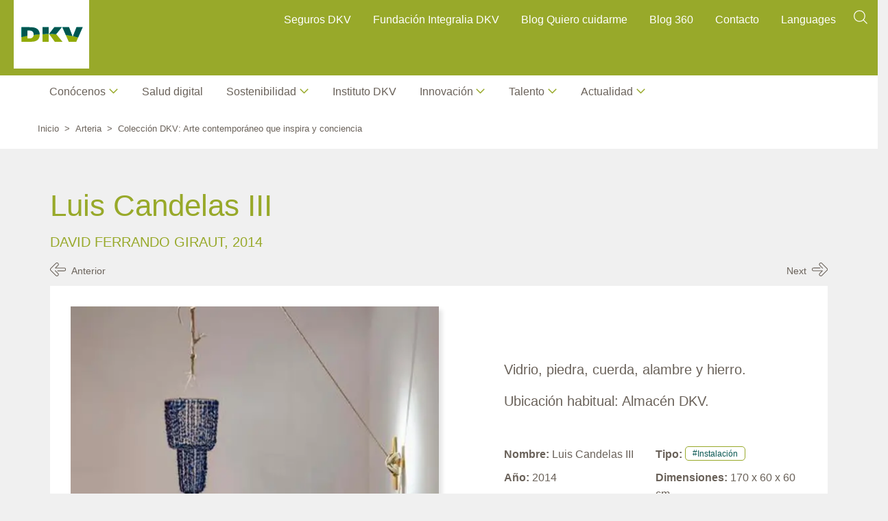

--- FILE ---
content_type: text/html; charset=UTF-8
request_url: https://dkv.es/corporativo/arte/coleccion-dkv/luis-candelas-iii
body_size: 13338
content:
<!DOCTYPE html>
<html lang="es" dir="ltr" prefix="content: http://purl.org/rss/1.0/modules/content/  dc: http://purl.org/dc/terms/  foaf: http://xmlns.com/foaf/0.1/  og: http://ogp.me/ns#  rdfs: http://www.w3.org/2000/01/rdf-schema#  schema: http://schema.org/  sioc: http://rdfs.org/sioc/ns#  sioct: http://rdfs.org/sioc/types#  skos: http://www.w3.org/2004/02/skos/core#  xsd: http://www.w3.org/2001/XMLSchema# ">
  <head>
    <title>Luis Candelas III | DKV</title>
    <meta charset="utf-8" />
<script>window.dataLayer = window.dataLayer || []; window.dataLayer.push({"pageLanguage":"es","activeBehaviourClusters":"","event":"pageInfo"});</script>
<script type="application/ld+json">{"@context":"https://schema.org","@type":"InsuranceAgency","image":"https://dkv.es/themes/custom/dkvproducto_theme/logo.png","priceRange":"Conoce el precio de nuestros seguros y servicios","additionalType":"https://dkv.es/particulares","name":"DKV","telephone":"900 500 101","logo":"https://dkv.es/themes/custom/dkvproducto_theme/logo.png","description":"Seguros","openingHours":"Mo-Fr 08:00-19:00","geo":{"@type":"GeoCoordinates","latitude":"41.668138600000006","longitude":"-0.8884686999999999"},"url":"https://dkv.es/particulares","sameAs":["https://es-es.facebook.com/dkvseguros","https://instagram.com/dkvseguros/ ","https://www.linkedin.com/company/dkv-salud-bienestar","https://www.pinterest.es/DKVsalud","https://twitter.com/DKVSeguros","https://www.youtube.com/user/DKVseguros"],"contactPoint":{"@type":"ContactPoint","url":"https://dkv.es/contacto","contactType":"Customer Service","email":"atencion.cliente@dkvseguros.es","telephone":"900 500 101","areaServed":"Spain","availableLanguage":"Spanish,English,Catalonian"},"address":{"@type":"PostalAddress","addressCountry":"Spain","addressLocality":"Zaragoza","addressRegion":"Zaragoza","postalCode":"58018","streetAddress":"Calle de María Zambrano, 31"},"department":[{"@type":"Organization","name":"Cónocenos","url":"https://dkv.es/corporativo/conocenos"},{"@type":"Organization","name":"Sostenibilidad","url":"https://dkv.es/corporativo/sostenibilidad"},{"@type":"Organization","name":"Vida Saludable","url":"https://dkv.es/corporativo/vida-saludable"},{"@type":"Organization","name":"Arte","url":"https://dkv.es/arte"},{"@type":"Organization","name":"Innovación","url":"https://dkv.es/corporativo/innovacion"},{"@type":"Organization","name":"Talento","url":"https://dkv.es/corporativo/talento"},{"@type":"Organization","name":"Sala de Prensa","url":"https://dkv.es/corporativo/sala-prensa"}]}</script>
<meta name="description" content="Reg. 754" />
<link rel="canonical" href="https://dkv.es/corporativo/arte/coleccion-dkv/luis-candelas-iii" />
<meta name="robots" content="noindex, nofollow" />
<link rel="shortlink" href="https://dkv.es/corporativo/node/810" />
<meta name="referrer" content="unsafe-url" />
<meta property="og:site_name" content="DKV Seguros" />
<meta property="og:url" content="https://dkv.es/corporativo/arte/coleccion-dkv/luis-candelas-iii" />
<meta property="og:title" content="Luis Candelas III" />
<meta property="og:description" content="Reg. 754" />
<meta name="twitter:card" content="summary" />
<meta name="twitter:description" content="Reg. 754" />
<meta name="twitter:site" content="@DKVSeguros" />
<meta name="twitter:title" content="Luis Candelas III | DKV Seguros" />
<meta name="twitter:url" content="https://dkv.es/corporativo/arte/coleccion-dkv/luis-candelas-iii" />
<meta name="Generator" content="Drupal 10 (https://www.drupal.org)" />
<meta name="MobileOptimized" content="width" />
<meta name="HandheldFriendly" content="true" />
<meta name="viewport" content="width=device-width, initial-scale=1, shrink-to-fit=no" />
<style>.async-hide { opacity: 0 !important} </style>
<meta http-equiv="x-ua-compatible" content="ie=edge" />
<link rel="icon" href="/corporativo/themes/custom/dkvproducto_theme/favicon.ico" type="image/vnd.microsoft.icon" />
<script src="/corporativo/sites/default/files/google_tag/primary/google_tag.script.js?t97ltb" defer></script>

    <link rel="stylesheet" media="all" href="/corporativo/modules/contrib/search_autocomplete/css/themes/minimal.css?t97ltb" async />
<link rel="stylesheet" media="all" href="/corporativo/core/assets/vendor/jquery.ui/themes/base/core.css?t97ltb" async />
<link rel="stylesheet" media="all" href="/corporativo/core/assets/vendor/jquery.ui/themes/base/autocomplete.css?t97ltb" async />
<link rel="stylesheet" media="all" href="/corporativo/core/assets/vendor/jquery.ui/themes/base/menu.css?t97ltb" async />
<link rel="stylesheet" media="all" href="/corporativo/core/misc/components/progress.module.css?t97ltb" async />
<link rel="stylesheet" media="all" href="/corporativo/core/misc/components/ajax-progress.module.css?t97ltb" async />
<link rel="stylesheet" media="all" href="/corporativo/core/misc/components/autocomplete-loading.module.css?t97ltb" async />
<link rel="stylesheet" media="all" href="/corporativo/core/modules/system/css/components/align.module.css?t97ltb" async />
<link rel="stylesheet" media="all" href="/corporativo/core/modules/system/css/components/fieldgroup.module.css?t97ltb" async />
<link rel="stylesheet" media="all" href="/corporativo/core/modules/system/css/components/container-inline.module.css?t97ltb" async />
<link rel="stylesheet" media="all" href="/corporativo/core/modules/system/css/components/clearfix.module.css?t97ltb" async />
<link rel="stylesheet" media="all" href="/corporativo/core/modules/system/css/components/details.module.css?t97ltb" async />
<link rel="stylesheet" media="all" href="/corporativo/core/modules/system/css/components/hidden.module.css?t97ltb" async />
<link rel="stylesheet" media="all" href="/corporativo/core/modules/system/css/components/item-list.module.css?t97ltb" async />
<link rel="stylesheet" media="all" href="/corporativo/core/modules/system/css/components/js.module.css?t97ltb" async />
<link rel="stylesheet" media="all" href="/corporativo/core/modules/system/css/components/nowrap.module.css?t97ltb" async />
<link rel="stylesheet" media="all" href="/corporativo/core/modules/system/css/components/position-container.module.css?t97ltb" async />
<link rel="stylesheet" media="all" href="/corporativo/core/modules/system/css/components/reset-appearance.module.css?t97ltb" async />
<link rel="stylesheet" media="all" href="/corporativo/core/modules/system/css/components/resize.module.css?t97ltb" async />
<link rel="stylesheet" media="all" href="/corporativo/core/modules/system/css/components/system-status-counter.css?t97ltb" async />
<link rel="stylesheet" media="all" href="/corporativo/core/modules/system/css/components/system-status-report-counters.css?t97ltb" async />
<link rel="stylesheet" media="all" href="/corporativo/core/modules/system/css/components/system-status-report-general-info.css?t97ltb" async />
<link rel="stylesheet" media="all" href="/corporativo/core/modules/system/css/components/tablesort.module.css?t97ltb" async />
<link rel="stylesheet" media="all" href="/corporativo/modules/contrib/blazy/css/blazy.css?t97ltb" async />
<link rel="stylesheet" media="all" href="/corporativo/modules/contrib/blazy/css/components/blazy.loading.css?t97ltb" async />
<link rel="stylesheet" media="all" href="/corporativo/modules/contrib/jquery_ui/assets/vendor/jquery.ui/themes/base/core.css?t97ltb" async />
<link rel="stylesheet" media="all" href="/corporativo/libraries/photoswipe/dist/default-skin/default-skin.css?t97ltb" async />
<link rel="stylesheet" media="all" href="/corporativo/libraries/photoswipe/dist/photoswipe.css?t97ltb" async />
<link rel="stylesheet" media="all" href="/corporativo/core/modules/views/css/views.module.css?t97ltb" async />
<link rel="stylesheet" media="all" href="/corporativo/modules/contrib/views_slideshow/modules/views_slideshow_cycle/css/views_slideshow_cycle.css?t97ltb" async />
<link rel="stylesheet" media="all" href="/corporativo/core/assets/vendor/jquery.ui/themes/base/theme.css?t97ltb" async />
<link rel="stylesheet" media="all" href="/corporativo/modules/custom/dkv_styles/css/dkv_styles.css?t97ltb" async />
<link rel="stylesheet" media="all" href="/corporativo/sites/default/files/dkv_styles/dkv_styles.css?t97ltb" async />
<link rel="stylesheet" media="all" href="/corporativo/modules/contrib/jquery_ui/assets/vendor/jquery.ui/themes/base/theme.css?t97ltb" async />
<link rel="stylesheet" media="all" href="/corporativo/core/modules/layout_discovery/layouts/onecol/onecol.css?t97ltb" async />
<link rel="stylesheet" media="all" href="/corporativo/modules/contrib/social_media/css/social_media.css?t97ltb" async />
<link rel="stylesheet" media="all" href="/corporativo/modules/contrib/views_slideshow/css/controls_text.css?t97ltb" async />
<link rel="stylesheet" media="all" href="/corporativo/themes/contrib/bootstrap_barrio/css/components/node.css?t97ltb" async />
<link rel="stylesheet" media="all" href="/corporativo/themes/contrib/bootstrap_barrio/css/components/breadcrumb.css?t97ltb" async />
<link rel="stylesheet" media="all" href="//cdnjs.cloudflare.com/ajax/libs/animate.css/3.2.0/animate.min.css" async />
<link rel="stylesheet" media="all" href="/corporativo/themes/custom/dkvproducto_theme/css/components/block/img-text-cta.css?t97ltb" async />
<link rel="stylesheet" media="all" href="/corporativo/themes/custom/dkvproducto_theme/css/components/block/listado_obras_detalle.css?t97ltb" async />
<link rel="stylesheet" media="all" href="/corporativo/themes/custom/dkvproducto_theme/css/components/block/social-share.css?t97ltb" async />
<link rel="stylesheet" media="all" href="/corporativo/themes/custom/dkvproducto_theme/css/components/block/temas_interes.css?t97ltb" async />
<link rel="stylesheet" media="all" href="/corporativo/themes/custom/dkvproducto_theme/css/style.css?t97ltb" async />
<link rel="stylesheet" media="all" href="/corporativo/themes/custom/dkvproducto_theme/css/jquery.mCustomScrollbar.css?t97ltb" async />
<link rel="stylesheet" media="all" href="/corporativo/sites/default/files/dynamic_css_js/dynamic.css?t97ltb" async />

    
  </head>

  <body class="layout-no-sidebars page-node-810 path-node node--type-obras">
    <a href="#main-content" class="visually-hidden focusable skip-link">
      Pasar al contenido principal
    </a>
    <noscript><iframe src="https://www.googletagmanager.com/ns.html?id=GTM-538FLN" height="0" width="0" style="display:none;visibility:hidden"></iframe></noscript>
      <div class="dialog-off-canvas-main-canvas" data-off-canvas-main-canvas>
    
<div id="page-wrapper">
  <div id="page">
    <header id="header" class="header" role="banner" aria-label="Site header">
          <div id="header" class="container p-0">
                    <div class="left-header">
                <div class="container">
                      <section class="row region region-left-header">
              <a href="https://dkv.es/corporativo/" title="Inicio" rel="home" class="navbar-brand">
              <img src="/corporativo/themes/custom/dkvproducto_theme/logo.png" alt="Inicio" class="img-fluid align-top logo-desktop" width="110" height="110"/>
        <img src="https://dkv.es/corporativo/themes/custom/dkvproducto_theme/logo-collapsed.jpeg" alt="Inicio" class="img-fluid align-top logo-collapsed" width="55" height="55"/>
        <img src="https://dkv.es/corporativo/themes/custom/dkvproducto_theme/logo-mobile.jpeg" alt="Inicio" class="img-fluid align-top logo-responsive" width="70" height="70"/>
            <span class="ml-2 d-none d-md-inline"></span>
    </a>
    
  </section>

                </div>
            </div>
                <div class="right-header">
                            <div class="header-right-top">
                    <div class="container">
                          <section class="row region region-right-top-header">
    <nav role="navigation"
     aria-labelledby="block-contactheader-menu" id="block-contactheader" data-block-plugin-id="system_menu_block:contact-header" class="block block-menu navigation menu--contact-header">
                        
    <h2 class="sr-only" id="block-contactheader-menu">Contact Header</h2>
    

                
              <ul class="clearfix nav">
                    <li class="menu-icon menu-icon-321 nav-item">
                <a href="https://dkv.es/particulares" target="_blank" rel="follow" class="nav-link nav-link-https--dkves-particulares">Seguros DKV</a>
              </li>
                <li class="menu-icon menu-icon-609 nav-item">
                <a href="https://dkvintegralia.org/" target="_blank" class="nav-link nav-link-https--dkvintegraliaorg-">Fundación Integralia DKV</a>
              </li>
                <li class="menu-icon menu-icon-177 nav-item">
                <a href="https://quierocuidarme.dkv.es" target="_blank" rel="follow" class="nav-link nav-link-https--quierocuidarmedkves">Blog Quiero cuidarme</a>
              </li>
                <li class="menu-icon menu-icon-295 nav-item">
                <a href="https://dkv.es/corporativo/blog-360" target="_self" class="nav-link nav-link-https--dkves-corporativo-blog-360">Blog 360</a>
              </li>
                <li class="menu-icon menu-icon-179 nav-item">
                <a href="https://dkv.es/contacto" target="_self" rel="follow" class="nav-link nav-link-https--dkves-contacto">Contacto</a>
              </li>
                <li class="menu-icon menu-icon-707 nav-item">
                <a href="/corporativo/idiomas" class="nav-link nav-link--corporativo-idiomas" data-drupal-link-system-path="node/1933">Languages</a>
              </li>
        </ul>
  


    </nav>
<div class="search-block-form block block-search block-search-form-block" data-drupal-selector="search-block-form" id="block-formulariodebusqueda" data-block-plugin-id="search_form_block" role="search">
  
    
    <div class="content container-inline">
        <div class="content container-inline">
      <form action="/corporativo/buscador" method="get" id="search-block-form" accept-charset="UTF-8" class="search-form search-block-form form-row">
  




        
  <div class="js-form-item js-form-type-search form-type-search js-form-item-keys form-item-keys form-no-label">
          <label for="edit-keys" class="visually-hidden">Buscar</label>
                    <input title="Escriba lo que quiere buscar." data-drupal-selector="edit-keys" class="form-autocomplete form-search form-control" data-key="search_block" type="search" id="edit-keys" name="keys" value="" size="15" maxlength="128" />

                      </div>
<div data-drupal-selector="edit-actions" class="form-actions js-form-wrapper form-wrapper" id="edit-actions"><button data-drupal-selector="edit-submit" type="submit" id="edit-submit" value="Buscar" class="button js-form-submit form-submit btn btn-primary">Buscar</button>
</div>

</form>

    </div>
  
  </div>
</div>

  
<div data-quickedit-entity-id="block_content/"  id="block-temasdeinteresbuscadorgeneral" class="eb839ade-bada-43b6-9035-66c054caed68 block block-block-content block-block-contenteb839ade-bada-43b6-9035-66c054caed68 bloque-temas-de-interes block--type-bloque-temas-de-interes block--view-mode-full" data-block-plugin-id="block_content:eb839ade-bada-43b6-9035-66c054caed68">
  
    
      <div class="content">
      
      
      
            <div class="field field--name-field-title field--type-string field--label-hidden field--items--show-more--0 field__item">Temas de interés Buscador general?</div>
      
    </div>
    </div>

  </section>

                    </div>
                </div>
                                        <div class="header-right-bottom">
                    <div class="container p-0">
                          <section class="row region region-right-bottom-header">
    
  
<div data-quickedit-entity-id="block_content/"  id="block-dkvhelpmodallink" class="help-responsive block block-dkv-core block-dkv-help-modal-link" data-block-plugin-id="dkv_help_modal_link">
  
    
      <div class="content">
      
      
      <div class="use-ajax" nid="810" data-dialog-type="modal" id="ajax-cancel-login-modal-link" rel="nofollow"></div>

    </div>
    </div>

  
<div data-quickedit-entity-id="block_content/"  id="block-responsive-menu" data-block-plugin-id="html_block" class="block block-dkv-core block-html-block">
  
    
      <div class="content">
      
      
      <p class="responsive-menu"><span class="hamburguer">Menú</span></p>

    </div>
    </div>

  </section>

                    </div>
                </div>
                    </div>
    </div>
    <div class="megamenu">
                    <div class="container-fluid">
                  <section class="row region region-megamenu">
    <nav role="navigation"
     aria-labelledby="block-megamenu-menu" id="block-megamenu" data-block-plugin-id="system_menu_block:megamenu" class="block block-menu navigation menu--megamenu">
                        
    <h2 class="sr-only" id="block-megamenu-menu">Megamenu</h2>
    

                

	<div class="space-top"></div>
	<ul  data-region="megamenu" id="block-megamenu" class="clearfix menu menu-- nav navbar-nav container">
								          												 					<li  class="nave-item dropdown init">
						<a class="menu_dropdown" href="/corporativo/">Inicio</a>
						<div class="container-fluid menu-item container">
						<div class="row">
							<div class="col-3 container-block">
								
  
  <div class="menu_link_content menu-link-contentmegamenu view-mode-default menu-dropdown menu-dropdown-0 menu-type-default">
              <div class="layout-settings-wrapper">  <div class="layout layout--onecol">
    <div  class="layout__region layout__region--content">
      
  
<div data-quickedit-entity-id="block_content/"  data-block-plugin-id="html_block" class="block block-dkv-core block-html-block">
  
    
      <div class="content">
      
      
      
    </div>
    </div>

    </div>
  </div>
</div>

      </div>



							</div>
							<div class="col-9 container-menu"></div>
							</div>
            </div>
					</li>
																																	<li  class="nave-item dropdown">
					<a href="/corporativo/conocenos" class="menu-icon menu-icon-337 dropdown-toggle" data-drupal-link-system-path="node/427">Conócenos</a>
					<div class="container-fluid menu-item container">
						<div class="row">
							<div class="col-3 container-block">
								
  
  <div class="menu_link_content menu-link-contentmegamenu view-mode-default menu-dropdown menu-dropdown-0 menu-type-default">
              <div class="layout-settings-wrapper">  <div class="layout layout--onecol">
    <div  class="layout__region layout__region--content">
      
  
<div data-quickedit-entity-id="block_content/"  class="c2d18593-2db3-495f-9160-416e8c0c7599 block block-block-content block-block-contentc2d18593-2db3-495f-9160-416e8c0c7599 block-image-text-cta block--type-block-image-text-cta block--view-mode-megamenu" data-block-plugin-id="block_content:c2d18593-2db3-495f-9160-416e8c0c7599">
  
    
      <div class="content">
      
      
      
<div  class="group-info">
      
            <div class="field field--name-field-image field--type-entity-reference field--label-hidden field--items--show-more--0 field__item"><div>
  
  
            <div class="blazy blazy--field blazy--image blazy--image--default field field--name-image field--type-image field--label-hidden field--items--show-more--0 field__item" data-blazy="">




                  <div class="media media--blazy media--image is-b-loading"><img alt="Conócenos" class="media__image media__element b-lazy" decoding="async" loading="lazy" data-src="/corporativo/sites/default/files/styles/crop_freeform/public/2021-12/megamenu-conocenos.png.webp?itok=al35ZXBH" src="data:image/svg+xml;charset=utf-8,%3Csvg%20xmlns%3D&#039;http%3A%2F%2Fwww.w3.org%2F2000%2Fsvg&#039;%20viewBox%3D&#039;0%200%201%201&#039;%2F%3E" width="358" height="304" typeof="foaf:Image" />
        </div>
        
  
</div>
      
</div>
</div>
      
<div  class="group-right">
      
            <div class="field field--name-title-content field--type-string field--label-hidden field--items--show-more--0 field__item">Conócenos</div>
      
            <div class="clearfix text-formatted field field--name-body field--type-text-with-summary field--label-hidden field--items--show-more--0 field__item"><p class="body">Una empresa de seguros personales, especializada en salud, comprometida con las personas y orientada al desarrollo sostenible.</p>

<p class="body"><strong>Solidez internacional, tranquilidad para ti</strong></p>
</div>
      
      <div class="field field--name-field-cta-link-multi field--type-link field--label-hidden field--items--show-more--0 field__items">
              <div class="field__item"><a href="/corporativo/conocenos">Acceder</a></div>
      </div>
  
  </div>

  </div>

    </div>
    </div>

    </div>
  </div>
</div>


      </div>



							</div>
							<div class="col-9 container-menu">
								<ul class="dropdown-menu second-level level2 container">
									<div class="space-top">
										<span class="close-menu"></span>
									</div>
									<div class="title-movile">
										<p>Conócenos</p>
									</div>
																																																	<li  class="dropdown-submenu li-level2 out-border-top">
											<a href="/corporativo/conocenos" class="menu-icon menu-icon-566 dropdown-toggle" data-drupal-link-system-path="node/427">Portada</a>
																						</li>
																																																		<li  class="dropdown-submenu icon-below li-level2">
											<span class="menu-icon menu-icon-342 dropdown-toggle">Grupo DKV</span>
																							<div
													class="container menu-item level3 third-level">
																										<div class="col-12 pt-0 pb-3 pl-0 pr-0">
														<div class="space-top">
															<span class='close-menu-submenu'></div>
															<ul class="dr.menu--megamenu .navbar-nav > li .menu-item .container-menu .level2 > li.icon-below > a::before {opdown-menu second-level container ul-third-level ">
																																																																																				<li  class="dropdown-submenu out-border-top li-level3">
																		<a href="/corporativo/conocenos/solidez-internacional" class="menu-icon menu-icon-538 dropdown-toggle" data-drupal-link-system-path="node/696">Solidez internacional</a>
																																				<!-- 4 nivel menu -->
																																				<!-- fin 4 nivel menu -->
																	</li>
																																																																																				<li  class="dropdown-submenu border-grey li-level3">
																		<a href="/corporativo/conocenos/codigo-conducta" class="menu-icon menu-icon-539 dropdown-toggle" data-drupal-link-system-path="node/416">Código de Conducta</a>
																																				<!-- 4 nivel menu -->
																																				<!-- fin 4 nivel menu -->
																	</li>
																																																																																				<li  class="dropdown-submenu border-grey li-level3">
																		<a href="/corporativo/conocenos/historia" class="menu-icon menu-icon-505 dropdown-toggle" data-drupal-link-system-path="node/414">Historia</a>
																																				<!-- 4 nivel menu -->
																																				<!-- fin 4 nivel menu -->
																	</li>
																																																																																				<li  class="dropdown-submenu border-grey out-border-bottom li-level3">
																		<a href="/corporativo/conocenos/informes" class="menu-icon menu-icon-901 dropdown-toggle" data-drupal-link-system-path="node/1692">Informes y declaraciones</a>
																																				<!-- 4 nivel menu -->
																																				<!-- fin 4 nivel menu -->
																	</li>
																															</ul>
														</div>
																											</div>
																							</li>
																																																		<li  class="dropdown-submenu li-level2">
											<a href="/corporativo/conocenos/grupo-ergo" class="menu-icon menu-icon-875 dropdown-toggle" data-drupal-link-system-path="node/2408">Grupo ERGO</a>
																						</li>
																																																		<li  class="dropdown-submenu li-level2">
											<a href="/corporativo/conocenos#comite-direccion" class="menu-icon menu-icon-512 dropdown-toggle" data-drupal-link-system-path="node/427">Comité de Dirección</a>
																						</li>
																																																		<li  class="dropdown-submenu li-level2">
											<a href="/corporativo/conocenos#consejo-administracion" class="menu-icon menu-icon-540 dropdown-toggle" data-drupal-link-system-path="node/427">Consejo de Administración</a>
																						</li>
																																																		<li  class="dropdown-submenu li-level2">
											<a href="/corporativo/conocenos/nuestro-proposito" class="menu-icon menu-icon-804 dropdown-toggle" data-drupal-link-system-path="node/2169">Nuestro propósito</a>
																						</li>
																																																		<li  class="dropdown-submenu li-level2">
											<a href="/corporativo/conocenos/seguros-claros-rapidos-calidad-faciles" class="menu-icon menu-icon-675 dropdown-toggle" data-drupal-link-system-path="node/2544">Seguros fáciles</a>
																						</li>
																																																		<li  class="dropdown-submenu li-level2 out-border-bottom">
											<a href="https://dkv.es/corporativo/conocenos/patrocinio-y-mecenazgo" class="menu-icon menu-icon-379 dropdown-toggle">Patrocinio y mecenazgo</a>
																						</li>
																			</ul>
								</div>
							</div>
						</div>
					</li>
													          																		<li  class="nave-item dropdown">
						<a class="menu_dropdown" href="/corporativo/salud-digital">Salud digital</a>
						<div class="container-fluid menu-item container">
						<div class="row">
							<div class="col-3 container-block">
								
  
  <div class="menu_link_content menu-link-contentmegamenu view-mode-default menu-dropdown menu-dropdown-0 menu-type-default">
              <div class="layout-settings-wrapper">  <div class="layout layout--onecol">
    <div  class="layout__region layout__region--content">
      
  
<div data-quickedit-entity-id="block_content/"  data-block-plugin-id="html_block" class="block block-dkv-core block-html-block">
  
    
      <div class="content">
      
      
      
    </div>
    </div>

    </div>
  </div>
</div>

      </div>



							</div>
							<div class="col-9 container-menu"></div>
							</div>
            </div>
					</li>
																																	<li  class="nave-item dropdown">
					<span class="menu-icon menu-icon-357 dropdown-toggle">Sostenibilidad</span>
					<div class="container-fluid menu-item container">
						<div class="row">
							<div class="col-3 container-block">
								
  
  <div class="menu_link_content menu-link-contentmegamenu view-mode-default menu-dropdown menu-dropdown-0 menu-type-default">
              <div class="layout-settings-wrapper">  <div class="layout layout--onecol">
    <div  class="layout__region layout__region--content">
      
  
<div data-quickedit-entity-id="block_content/"  class="0864516b-bd5a-4ea1-9c59-24346a59f83a block block-block-content block-block-content0864516b-bd5a-4ea1-9c59-24346a59f83a block-image-text-cta block--type-block-image-text-cta block--view-mode-megamenu _864516b-bd5a-4ea1-9c59-24346a59f83a" data-block-plugin-id="block_content:0864516b-bd5a-4ea1-9c59-24346a59f83a">
  
    
      <div class="content">
      
      
      
<div  class="group-info">
      
            <div class="field field--name-field-image field--type-entity-reference field--label-hidden field--items--show-more--0 field__item"><div>
  
  
            <div class="blazy blazy--field blazy--image blazy--image--default field field--name-image field--type-image field--label-hidden field--items--show-more--0 field__item" data-blazy="">




                  <div class="media media--blazy media--image is-b-loading"><img alt="Sostenibilidad" class="media__image media__element b-lazy" decoding="async" loading="lazy" data-src="/corporativo/sites/default/files/styles/crop_freeform/public/2021-12/megamenu-sostenibilidad.png.webp?itok=yHZi1Yng" src="data:image/svg+xml;charset=utf-8,%3Csvg%20xmlns%3D&#039;http%3A%2F%2Fwww.w3.org%2F2000%2Fsvg&#039;%20viewBox%3D&#039;0%200%201%201&#039;%2F%3E" width="358" height="304" typeof="foaf:Image" />
        </div>
        
  
</div>
      
</div>
</div>
      
<div  class="group-right">
      
            <div class="field field--name-title-content field--type-string field--label-hidden field--items--show-more--0 field__item">Sostenibilidad</div>
      
            <div class="clearfix text-formatted field field--name-body field--type-text-with-summary field--label-hidden field--items--show-more--0 field__item"><p class="body">Cuidar de las personas, fortalecer a las organizaciones y proteger el planeta es más que un compromiso.</p>
</div>
      
      <div class="field field--name-field-cta-link-multi field--type-link field--label-hidden field--items--show-more--0 field__items">
              <div class="field__item"><a href="/corporativo/sostenibilidad-old">Acceder</a></div>
      </div>
  
  </div>

  </div>

    </div>
    </div>

    </div>
  </div>
</div>


      </div>



							</div>
							<div class="col-9 container-menu">
								<ul class="dropdown-menu second-level level2 container">
									<div class="space-top">
										<span class="close-menu"></span>
									</div>
									<div class="title-movile">
										<p>Sostenibilidad</p>
									</div>
																																																	<li  class="dropdown-submenu li-level2 out-border-top">
											<a href="/corporativo/sostenibilidad" class="menu-icon menu-icon-568 dropdown-toggle" data-drupal-link-system-path="node/2181">Portada</a>
																						</li>
																																																		<li  class="dropdown-submenu li-level2">
											<a href="/corporativo/sostenibilidad/salud-personas" class="menu-icon menu-icon-832 dropdown-toggle" data-drupal-link-system-path="node/2183">Salud de las personas</a>
																						</li>
																																																		<li  class="dropdown-submenu li-level2">
											<a href="/corporativo/sostenibilidad/salud-planeta" class="menu-icon menu-icon-833 dropdown-toggle" data-drupal-link-system-path="node/2182">Salud del planeta</a>
																						</li>
																																																		<li  class="dropdown-submenu li-level2 out-border-bottom">
											<a href="/corporativo/sostenibilidad/salud-organizacion" class="menu-icon menu-icon-834 dropdown-toggle" data-drupal-link-system-path="node/2184">Salud de la organización</a>
																						</li>
																			</ul>
								</div>
							</div>
						</div>
					</li>
													          																		<li  class="nave-item dropdown">
						<a class="menu_dropdown" href="/corporativo/instituto-dkv">Instituto DKV</a>
						<div class="container-fluid menu-item container">
						<div class="row">
							<div class="col-3 container-block">
								
  
  <div class="menu_link_content menu-link-contentmegamenu view-mode-default menu-dropdown menu-dropdown-0 menu-type-default">
              <div class="layout-settings-wrapper"></div>

      </div>



							</div>
							<div class="col-9 container-menu"></div>
							</div>
            </div>
					</li>
																																	<li  class="nave-item dropdown">
					<span class="menu-icon menu-icon-563 dropdown-toggle">Innovación</span>
					<div class="container-fluid menu-item container">
						<div class="row">
							<div class="col-3 container-block">
								
  
  <div class="menu_link_content menu-link-contentmegamenu view-mode-default menu-dropdown menu-dropdown-0 menu-type-default">
              <div class="layout-settings-wrapper">  <div class="layout layout--onecol">
    <div  class="layout__region layout__region--content">
      
  
<div data-quickedit-entity-id="block_content/"  data-block-plugin-id="html_block" class="block block-dkv-core block-html-block">
  
    
      <div class="content">
      
      
      
    </div>
    </div>

  
<div data-quickedit-entity-id="block_content/"  class="b5fff8ce-a693-4bf1-977a-171d249423ee block block-block-content block-block-contentb5fff8ce-a693-4bf1-977a-171d249423ee block-image-text-cta block--type-block-image-text-cta block--view-mode-megamenu" data-block-plugin-id="block_content:b5fff8ce-a693-4bf1-977a-171d249423ee">
  
    
      <div class="content">
      
      
      
<div  class="group-info">
      
            <div class="field field--name-field-image field--type-entity-reference field--label-hidden field--items--show-more--0 field__item"><div>
  
  
            <div class="blazy blazy--field blazy--image blazy--image--default field field--name-image field--type-image field--label-hidden field--items--show-more--0 field__item" data-blazy="">




                  <div class="media media--blazy media--image is-b-loading"><img alt="Innovación" class="media__image media__element b-lazy" decoding="async" loading="lazy" data-src="/corporativo/sites/default/files/styles/crop_freeform/public/2021-12/megamenu-Hero-innovacion.png.webp?itok=IDOXuXcI" src="data:image/svg+xml;charset=utf-8,%3Csvg%20xmlns%3D&#039;http%3A%2F%2Fwww.w3.org%2F2000%2Fsvg&#039;%20viewBox%3D&#039;0%200%201%201&#039;%2F%3E" width="358" height="304" typeof="foaf:Image" />
        </div>
        
  
</div>
      
</div>
</div>
      
<div  class="group-right">
      
            <div class="field field--name-title-content field--type-string field--label-hidden field--items--show-more--0 field__item">Innovación</div>
      
            <div class="clearfix text-formatted field field--name-body field--type-text-with-summary field--label-hidden field--items--show-more--0 field__item"><p class="body">Apostamos por la innovación como uno de los pilares básicos en los que sustentar nuestro crecimiento sostenible.</p>
</div>
      
      <div class="field field--name-field-cta-link-multi field--type-link field--label-hidden field--items--show-more--0 field__items">
              <div class="field__item"><a href="/corporativo/innovacion">Acceder</a></div>
      </div>
  
  </div>

  </div>

    </div>
    </div>

    </div>
  </div>
</div>


      </div>



							</div>
							<div class="col-9 container-menu">
								<ul class="dropdown-menu second-level level2 container">
									<div class="space-top">
										<span class="close-menu"></span>
									</div>
									<div class="title-movile">
										<p>Innovación</p>
									</div>
																																																	<li  class="dropdown-submenu li-level2 out-border-top">
											<a href="/corporativo/innovacion" class="menu-icon menu-icon-662 dropdown-toggle" data-drupal-link-system-path="node/452">Portada</a>
																						</li>
																																																		<li  class="dropdown-submenu li-level2">
											<a href="/corporativo/innovacion#soluciones" class="menu-icon menu-icon-514 dropdown-toggle" data-drupal-link-system-path="node/452">Soluciones innovadoras</a>
																						</li>
																																																		<li  class="dropdown-submenu li-level2">
											<a href="/corporativo/apps" class="menu-icon menu-icon-864 dropdown-toggle" data-drupal-link-system-path="node/1294">Apps</a>
																						</li>
																																																		<li  class="dropdown-submenu icon-below li-level2 out-border-bottom">
											<a href="/corporativo/innovacion/innolab" class="menu-icon menu-icon-388 dropdown-toggle" data-drupal-link-system-path="node/446">DKV Innolab</a>
																							<div
													class="container menu-item level3 third-level">
																										<div class="col-12 pt-0 pb-3 pl-0 pr-0">
														<div class="space-top">
															<span class='close-menu-submenu'></div>
															<ul class="dr.menu--megamenu .navbar-nav > li .menu-item .container-menu .level2 > li.icon-below > a::before {opdown-menu second-level container ul-third-level ">
																																																																																				<li  class="dropdown-submenu out-border-top li-level3">
																		<a href="/corporativo/innovacion/innolab" class="menu-icon menu-icon-692 dropdown-toggle" data-drupal-link-system-path="node/446">Portada</a>
																																				<!-- 4 nivel menu -->
																																				<!-- fin 4 nivel menu -->
																	</li>
																																																																																				<li  class="dropdown-submenu border-grey li-level3">
																		<a href="/corporativo/innovacion/innolab/que-hacemos" class="menu-icon menu-icon-690 dropdown-toggle" data-drupal-link-system-path="node/1824">Qué hacemos</a>
																																				<!-- 4 nivel menu -->
																																				<!-- fin 4 nivel menu -->
																	</li>
																																																																																				<li  class="dropdown-submenu border-grey li-level3">
																		<a href="/corporativo/innolab/proyectos" class="menu-icon menu-icon-879 dropdown-toggle" data-drupal-link-system-path="node/2430">Salud digital</a>
																																				<!-- 4 nivel menu -->
																																				<!-- fin 4 nivel menu -->
																	</li>
																																																																																				<li  class="dropdown-submenu border-grey li-level3">
																		<a href="/corporativo/innovacion/innolab/innovacion-abierta" class="menu-icon menu-icon-693 dropdown-toggle" data-drupal-link-system-path="node/1850">Innovación abierta</a>
																																				<!-- 4 nivel menu -->
																																				<!-- fin 4 nivel menu -->
																	</li>
																																																																																				<li  class="dropdown-submenu border-grey li-level3">
																		<a href="/corporativo/innovacion/innolab/intraemprendimiento" class="menu-icon menu-icon-880 dropdown-toggle" data-drupal-link-system-path="node/2429">Intraemprendimiento</a>
																																				<!-- 4 nivel menu -->
																																				<!-- fin 4 nivel menu -->
																	</li>
																																																																																				<li  class="dropdown-submenu border-grey out-border-bottom li-level3">
																		<a href="/corporativo/innovacion/innolab/actualidad" class="menu-icon menu-icon-695 dropdown-toggle" data-drupal-link-system-path="node/1847">Actualidad</a>
																																				<!-- 4 nivel menu -->
																																				<!-- fin 4 nivel menu -->
																	</li>
																															</ul>
														</div>
																											</div>
																							</li>
																			</ul>
								</div>
							</div>
						</div>
					</li>
																																	<li  class="nave-item dropdown">
					<span class="menu-icon menu-icon-415 dropdown-toggle">Talento</span>
					<div class="container-fluid menu-item container">
						<div class="row">
							<div class="col-3 container-block">
								
  
  <div class="menu_link_content menu-link-contentmegamenu view-mode-default menu-dropdown menu-dropdown-0 menu-type-default">
              <div class="layout-settings-wrapper">  <div class="layout layout--onecol">
    <div  class="layout__region layout__region--content">
      
  
<div data-quickedit-entity-id="block_content/"  class="fcd1e5fc-2ab8-411a-8e44-d12bb8e3ab2d block block-block-content block-block-contentfcd1e5fc-2ab8-411a-8e44-d12bb8e3ab2d block-image-text-cta block--type-block-image-text-cta block--view-mode-megamenu" data-block-plugin-id="block_content:fcd1e5fc-2ab8-411a-8e44-d12bb8e3ab2d">
  
    
      <div class="content">
      
      
      
<div  class="group-info">
      
            <div class="field field--name-field-image field--type-entity-reference field--label-hidden field--items--show-more--0 field__item"><div>
  
  
            <div class="blazy blazy--field blazy--image blazy--image--default field field--name-image field--type-image field--label-hidden field--items--show-more--0 field__item" data-blazy="">




                  <div class="media media--blazy media--image is-b-loading"><img alt="Talento" class="media__image media__element b-lazy" decoding="async" loading="lazy" data-src="/corporativo/sites/default/files/styles/crop_freeform/public/2021-12/megamenu-Hero-talento.png.webp?itok=373hYwHL" src="data:image/svg+xml;charset=utf-8,%3Csvg%20xmlns%3D&#039;http%3A%2F%2Fwww.w3.org%2F2000%2Fsvg&#039;%20viewBox%3D&#039;0%200%201%201&#039;%2F%3E" width="358" height="304" typeof="foaf:Image" />
        </div>
        
  
</div>
      
</div>
</div>
      
<div  class="group-right">
      
            <div class="field field--name-title-content field--type-string field--label-hidden field--items--show-more--0 field__item">Talento</div>
      
            <div class="clearfix text-formatted field field--name-body field--type-text-with-summary field--label-hidden field--items--show-more--0 field__item"><p class="body">¿Quieres formar parte de una empresa innovadora que apuesta por el talento?</p>

<p class="body">Si esto es lo que buscas, ¡AQUÍ PUEDES CONSEGUIRLO!</p>
</div>
      
      <div class="field field--name-field-cta-link-multi field--type-link field--label-hidden field--items--show-more--0 field__items">
              <div class="field__item"><a href="https://empleo.dkv.es/">Acceder</a></div>
      </div>
  
  </div>

  </div>

    </div>
    </div>

    </div>
  </div>
</div>


      </div>



							</div>
							<div class="col-9 container-menu">
								<ul class="dropdown-menu second-level level2 container">
									<div class="space-top">
										<span class="close-menu"></span>
									</div>
									<div class="title-movile">
										<p>Talento</p>
									</div>
																																																	<li  class="dropdown-submenu li-level2 out-border-top">
											<a href="https://empleo.dkv.es" target="_blank" class="menu-icon menu-icon-554 dropdown-toggle">Portada</a>
																						</li>
																																																		<li  class="dropdown-submenu li-level2">
											<a href="https://empleo.dkv.es/" class="menu-icon menu-icon-553 dropdown-toggle">Trabaja como empleado</a>
																						</li>
																																																		<li  class="dropdown-submenu icon-below li-level2 out-border-bottom">
											<span class="menu-icon menu-icon-520 dropdown-toggle">Trabaja como agente comercial</span>
																							<div
													class="container menu-item level3 third-level">
																										<div class="col-12 pt-0 pb-3 pl-0 pr-0">
														<div class="space-top">
															<span class='close-menu-submenu'></div>
															<ul class="dr.menu--megamenu .navbar-nav > li .menu-item .container-menu .level2 > li.icon-below > a::before {opdown-menu second-level container ul-third-level ">
																																																																																				<li  class="dropdown-submenu out-border-top li-level3">
																		<a href="https://dkvseguros-agentes.epreselec.com/?id_origen=web%20corporativa" class="menu-icon menu-icon-556 dropdown-toggle">Envíanos tu curriculum</a>
																																				<!-- 4 nivel menu -->
																																				<!-- fin 4 nivel menu -->
																	</li>
																																																																																				<li  class="dropdown-submenu border-grey out-border-bottom li-level3">
																		<a href="https://dkvseguros-agentes.epreselec.com/Ofertas/Ofertas.aspx" class="menu-icon menu-icon-557 dropdown-toggle">Ver ofertas</a>
																																				<!-- 4 nivel menu -->
																																				<!-- fin 4 nivel menu -->
																	</li>
																															</ul>
														</div>
																											</div>
																							</li>
																			</ul>
								</div>
							</div>
						</div>
					</li>
																																	<li  class="nave-item dropdown">
					<span class="menu-icon menu-icon-400 dropdown-toggle">Actualidad</span>
					<div class="container-fluid menu-item container">
						<div class="row">
							<div class="col-3 container-block">
								
  
  <div class="menu_link_content menu-link-contentmegamenu view-mode-default menu-dropdown menu-dropdown-0 menu-type-default">
              <div class="layout-settings-wrapper">  <div class="layout layout--onecol">
    <div  class="layout__region layout__region--content">
      
  
<div data-quickedit-entity-id="block_content/"  class="ab620de8-bde5-49b9-b02f-407df8d2f3fb block block-block-content block-block-contentab620de8-bde5-49b9-b02f-407df8d2f3fb block-image-text-cta block--type-block-image-text-cta block--view-mode-megamenu" data-block-plugin-id="block_content:ab620de8-bde5-49b9-b02f-407df8d2f3fb">
  
    
      <div class="content">
      
      
      
<div  class="group-info">
      
            <div class="field field--name-field-image field--type-entity-reference field--label-hidden field--items--show-more--0 field__item"><div>
  
  
            <div class="blazy blazy--field blazy--image blazy--image--default field field--name-image field--type-image field--label-hidden field--items--show-more--0 field__item" data-blazy="">




                  <div class="media media--blazy media--image is-b-loading"><img alt="Actualidad" class="media__image media__element b-lazy" decoding="async" loading="lazy" data-src="/corporativo/sites/default/files/styles/crop_freeform/public/2022-12/megamenu-actualidad.jpg.webp?itok=gz-sqtmr" src="data:image/svg+xml;charset=utf-8,%3Csvg%20xmlns%3D&#039;http%3A%2F%2Fwww.w3.org%2F2000%2Fsvg&#039;%20viewBox%3D&#039;0%200%201%201&#039;%2F%3E" width="358" height="304" typeof="foaf:Image" />
        </div>
        
  
</div>
      
</div>
</div>
      
<div  class="group-right">
      
            <div class="field field--name-title-content field--type-string field--label-hidden field--items--show-more--0 field__item">Actualidad</div>
      
            <div class="clearfix text-formatted field field--name-body field--type-text-with-summary field--label-hidden field--items--show-more--0 field__item"><p class="body">Sigue las novedades más relevantes de la compañía.</p>
</div>
      
      <div class="field field--name-field-cta-link-multi field--type-link field--label-hidden field--items--show-more--0 field__items">
              <div class="field__item"><a href="/corporativo/sala-prensa">Acceder</a></div>
      </div>
  
  </div>

  </div>

    </div>
    </div>

    </div>
  </div>
</div>


      </div>



							</div>
							<div class="col-9 container-menu">
								<ul class="dropdown-menu second-level level2 container">
									<div class="space-top">
										<span class="close-menu"></span>
									</div>
									<div class="title-movile">
										<p>Actualidad</p>
									</div>
																																																	<li  class="dropdown-submenu li-level2 out-border-top">
											<a href="/corporativo/sala-prensa" class="menu-icon menu-icon-541 dropdown-toggle" data-drupal-link-system-path="node/335">Sala de Prensa</a>
																						</li>
																																																		<li  class="dropdown-submenu icon-below li-level2">
											<span class="menu-icon menu-icon-403 dropdown-toggle">Publicaciones</span>
																							<div
													class="container menu-item level3 third-level">
																										<div class="col-12 pt-0 pb-3 pl-0 pr-0">
														<div class="space-top">
															<span class='close-menu-submenu'></div>
															<ul class="dr.menu--megamenu .navbar-nav > li .menu-item .container-menu .level2 > li.icon-below > a::before {opdown-menu second-level container ul-third-level ">
																																																																																				<li  class="dropdown-submenu out-border-top li-level3">
																		<a href="https://quierocuidarme.dkv.es/" class="menu-icon menu-icon-412 dropdown-toggle">Blog de salud y prevención</a>
																																				<!-- 4 nivel menu -->
																																				<!-- fin 4 nivel menu -->
																	</li>
																																																																																				<li  class="dropdown-submenu border-grey li-level3">
																		<a href="https://dkv.es/corporativo/blog-360" class="menu-icon menu-icon-535 dropdown-toggle">Blog 360 de sostenibilidad</a>
																																				<!-- 4 nivel menu -->
																																				<!-- fin 4 nivel menu -->
																	</li>
																																																																																				<li  class="dropdown-submenu border-grey out-border-bottom li-level3">
																		<a href="https://dkv.es/corporativo/click" class="menu-icon menu-icon-681 dropdown-toggle">Click DKV</a>
																																				<!-- 4 nivel menu -->
																																				<!-- fin 4 nivel menu -->
																	</li>
																															</ul>
														</div>
																											</div>
																							</li>
																																																		<li  class="dropdown-submenu li-level2">
											<a href="/corporativo/podcast" class="menu-icon menu-icon-677 dropdown-toggle" data-drupal-link-system-path="node/1337">Podcast</a>
																						</li>
																																																		<li  class="dropdown-submenu li-level2 out-border-bottom">
											<a href="https://www.youtube.com/channel/UCkLAeQU9i4E4jnswF1l-yvg" class="menu-icon menu-icon-678 dropdown-toggle">Vídeos</a>
																						</li>
																			</ul>
								</div>
							</div>
						</div>
					</li>
									</ul>
	

    </nav>

  </section>

            </div>
            </div>
    </header>
            <div id="main-wrapper" class="layout-main-wrapper clearfix">
          <div id="main" class="container-fluid p-0">
        
        <div class="row row-offcanvas row-offcanvas-left clearfix">
            <main class="main-content col" id="content" role="main">
                <section class="section">
                    <a id="main-content" tabindex="-1"></a>
                    <div class="menu-overlay"></div>
                      <div data-drupal-messages-fallback class="hidden"></div>
  
<div data-quickedit-entity-id="block_content/"  id="block-breadcrumbs" data-block-plugin-id="system_breadcrumb_block" class="block block-system block-system-breadcrumb-block">
  
    
      <div class="content">
      
      
      

  <nav role="navigation" aria-label="breadcrumb">
    <ol class="breadcrumb container">
                  <li class="breadcrumb-item">
          <a href="/corporativo/">Inicio</a>
        </li>
                        <li class="breadcrumb-item">
          <a href="/corporativo/arte">Arteria</a>
        </li>
                        <li class="breadcrumb-item">
          <a href="/corporativo/arte/coleccion-dkv">Colección DKV: Arte contemporáneo que inspira y conciencia</a>
        </li>
              </ol>
  </nav>

    </div>
    </div>

  
<div data-quickedit-entity-id="block_content/"  id="block-dkvproducto-theme-content" data-block-plugin-id="system_main_block" class="block block-system block-system-main-block">
  
    
      <div class="content">
      
      
      

<article about="/corporativo/arte/coleccion-dkv/luis-candelas-iii" class="node node--type-obras node--promoted node--view-mode-full clearfix">
  <header>
    
        
      </header>
  <div class="node__content clearfix">
    <div class="layout-settings-wrapper">  <div class="layout layout--onecol">
    <div  class="layout__region layout__region--content">
      
  
<div data-quickedit-entity-id="block_content/"  class="views-element-container block block-views block-views-blocklistado-de-obras-block-2 listado-de-obras-block-2" data-block-plugin-id="views_block:listado_de_obras-block_2">
  
    
      <div class="content">
      
      
      <div><div class="view view-listado-de-obras view-id-listado_de_obras view-display-id-block_2 js-view-dom-id-7df6290ac809b727f491661cc698829188e2f43de3f348c40e37fb4e446b312e">
  
    
      
      <div class="view-content row">
        <div class="skin-default">
          <div class="views-slideshow-controls-top clearfix">
        <div id="views_slideshow_controls_text_listado_de_obras-block_2"  class="views_slideshow_controls_text">
  <span id="views_slideshow_controls_text_previous_listado_de_obras-block_2"  class="views_slideshow_controls_text_previous">
  <a href="#">Anterior</a>
</span>

  <span id="views_slideshow_controls_text_pause_listado_de_obras-block_2"  class="views_slideshow_controls_text_pause  views-slideshow-controls-text-status-play">
  <a href="#">Pausa</a>
</span>

  <span id="views_slideshow_controls_text_next_listado_de_obras-block_2"  class="views_slideshow_controls_text_next">
  <a href="#">Next</a>
</span>

</div>


      </div>
    
    <div id="views_slideshow_cycle_main_listado_de_obras-block_2" class="views_slideshow_cycle_main views_slideshow_main">
    <div id="views_slideshow_cycle_teaser_section_listado_de_obras-block_2"  class="views_slideshow_cycle_teaser_section">
     <div id="views_slideshow_cycle_div_listado_de_obras-block_2_0"  class="views_slideshow_cycle_slide views_slideshow_slide views-row-1 views-row-odd">
      <div  class="views-row views-row-0 views-row-odd views-row-first">
  <div class="views-field views-field-nothing-1"><span class="field-content"><div class="wrapper-header">
    <div class="title">
        Luis Candelas III
    </div>
    <div class="info">
        <a href="/corporativo/arte/artistas/david-ferrando-giraut" hreflang="es">David Ferrando Giraut</a>, 2014
    </div>
</div></span></div><div class="views-field views-field-nothing"><span class="field-content"><div class="wrapper-body">
    <div class="left">
        <a href="https://dkv.es/corporativo/sites/default/files/2021-10/754FEGA.jpg" class="photoswipe" data-size="400x600"><img src="/corporativo/sites/default/files/styles/detalle_obra_550x375_/public/2021-10/754FEGA.jpg.webp?itok=yP6Dumd_" width="550" height="375" alt="Luis Candelas III" loading="lazy" typeof="Image" class="image-style-detalle-obra-550x375-" />

</a>


      <span class="text-fullscreen">Ver a pantalla completa</span>
    </div>
    <div class="right">
        <div class="top">
            <p>Vidrio, piedra, cuerda, alambre y hierro.</p>

<p>Ubicación habitual: Almacén DKV.</p>

        </div>
        <div class="bottom">
            <div class="title">
                <strong>Nombre:</strong> Luis Candelas III
            </div>
            <div class="category">
                <strong>Tipo:</strong> <span>Instalación</span>
            </div>
            <div class="date">
                <strong>Año:</strong> 2014
            </div>
            <div class="dimension">
               <strong>Dimensiones:</strong> 170 x 60 x 60 cm
            </div>
            <div class="artist">
                <strong>Artista:</strong> <a href="/corporativo/arte/artistas/david-ferrando-giraut" hreflang="es">David Ferrando Giraut</a>
            </div>
        </div>
    </div>
</div></span></div>
</div>

  </div>

     <div id="views_slideshow_cycle_div_listado_de_obras-block_2_1"  class="views_slideshow_cycle_slide views_slideshow_slide views-row-2 views_slideshow_cycle_hidden views-row-even">
      <div  class="views-row views-row-1 views-row-even views-row-last">
  <div class="views-field views-field-nothing-1"><span class="field-content"><div class="wrapper-header">
    <div class="title">
        Amanecer
    </div>
    <div class="info">
        <a href="/corporativo/arte/artistas/david-ferrando-giraut" hreflang="es">David Ferrando Giraut</a>, 2014
    </div>
</div></span></div><div class="views-field views-field-nothing"><span class="field-content"><div class="wrapper-body">
    <div class="left">
        <a href="https://dkv.es/corporativo/sites/default/files/2021-10/0490DAFE.jpg" class="photoswipe" data-size="338x600"><img src="/corporativo/sites/default/files/styles/detalle_obra_550x375_/public/2021-10/0490DAFE.jpg.webp?itok=qE1F8BY_" width="550" height="375" alt="Amanecer" loading="lazy" typeof="Image" class="image-style-detalle-obra-550x375-" />

</a>


      <span class="text-fullscreen">Ver a pantalla completa</span>
    </div>
    <div class="right">
        <div class="top">
            <p>Vídeo monocanal para monitor.</p>

<p>Obra producida durante la residencia DKV Seguros –Álvarez Margaride.</p>

<p>&nbsp;</p>

        </div>
        <div class="bottom">
            <div class="title">
                <strong>Nombre:</strong> Amanecer
            </div>
            <div class="category">
                <strong>Tipo:</strong> <span>Vídeos</span>
            </div>
            <div class="date">
                <strong>Año:</strong> 2014
            </div>
            <div class="dimension">
               <strong>Dimensiones:</strong> Varía
            </div>
            <div class="artist">
                <strong>Artista:</strong> <a href="/corporativo/arte/artistas/david-ferrando-giraut" hreflang="es">David Ferrando Giraut</a>
            </div>
        </div>
    </div>
</div></span></div>
</div>

  </div>

  </div>

</div>


        </div>

    </div>
  
          </div>
</div>

    </div>
    </div>

  
<div data-quickedit-entity-id="block_content/"  data-block-plugin-id="social_sharing_block" class="block block-social-media block-social-sharing-block">
  
    
      <div class="content">
      
      
      

<div class="social-media-sharing">
  <ul class="">
                    <li>
        <a    target="_blank"  rel="nooopener noreffer"  class="facebook-share share"   href="http://www.facebook.com/share.php?u=https://dkv.es/corporativo/arte/coleccion-dkv/luis-candelas-iii&amp;title=Luis Candelas III"
          title="Facebook">
                      <img alt="Facebook" src="https://dkv.es/corporativo/modules/contrib/social_media/icons/facebook_share.svg">
                  </a>

      </li>
                <li>
        <a    target="_blank"  rel="nooopener noreffer"  class="linkedin share"   href="http://www.linkedin.com/shareArticle?mini=true&amp;url=https://dkv.es/corporativo/arte/coleccion-dkv/luis-candelas-iii&amp;title=Luis Candelas III&amp;source=https://dkv.es/corporativo/arte/coleccion-dkv/luis-candelas-iii"
          title="Linkedin">
                      <img alt="Linkedin" src="https://dkv.es/corporativo/modules/contrib/social_media/icons/linkedin.svg">
                  </a>

      </li>
                <li>
        <a    target="_blank"  rel="nooopener noreffer"  class="twitter share"   href="https://twitter.com/intent/tweet?text=Luis Candelas III&amp;url=https://dkv.es/corporativo/arte/coleccion-dkv/luis-candelas-iii&amp;via=dkvseguros&amp;hashtags=DKVSeguros"
          title="Twitter">
                      <img alt="Twitter" src="https://dkv.es/corporativo/modules/contrib/social_media/icons/twitter.svg">
                  </a>

      </li>
                <li>
        <a      class="whatsapp show-for-small-only share"   href="https://wa.me/?text=https://dkv.es/corporativo/arte/coleccion-dkv/luis-candelas-iii"
          title="">
                      <img alt="" src="https://dkv.es/corporativo/modules/contrib/social_media/icons/whatsapp.svg">
                  </a>

      </li>
      </ul>
</div>


    </div>
    </div>

  
<div data-quickedit-entity-id="block_content/"  data-block-plugin-id="field_block:node:obras:field_meta_tags" class="block block-layout-builder block-field-blocknodeobrasfield-meta-tags nodeobrasfield-meta-tags">
  
    
      <div class="content">
      
      
      
    </div>
    </div>

    </div>
  </div>
</div>

  </div>
</article>

    </div>
    </div>


                </section>
            </main>
                                                                                            </div>
    </div>
    </div>
        <footer class="site-footer">
                              <div class="footer-top">
            <div class="container">
                  <section class="row region region-top-footer">
    <nav role="navigation"
     aria-labelledby="block-piedepagina-menu" id="block-piedepagina" data-block-plugin-id="system_menu_block:footer" class="block block-menu navigation menu--footer">
                        
    <h2 class="sr-only" id="block-piedepagina-menu">Pie de página</h2>
    

                
              <ul class="clearfix nav navbar-nav">
                    <li class="menu-icon menu-icon-37 nav-item menu-item--expanded">
                <span class="column nav-link column column column nav-link-">Column1</span>
                                <ul class="menu">
                    <li class="menu-icon menu-icon-323 nav-item menu-item--expanded">
                <span class="nav-link nav-link-">Contáctanos</span>
                                <ul class="menu">
                    <li class="menu-icon menu-icon-322 nav-item">
                <a href="https://dkv.es/contacto" class="nav-link nav-link-https--dkves-contacto">Contacto</a>
              </li>
                <li class="menu-icon menu-icon-324 nav-item">
                <a href="/corporativo/compras-indirectas" class="nav-link nav-link--corporativo-compras-indirectas" data-drupal-link-system-path="node/1302">Proveedores</a>
              </li>
        </ul>
  
              </li>
                <li class="menu-icon menu-icon-45 nav-item menu-item--expanded">
                <a href="/corporativo/conocenos" class="nav-link nav-link--corporativo-conocenos" data-drupal-link-system-path="node/427">Conócenos</a>
                                <ul class="menu">
                    <li class="menu-icon menu-icon-143 nav-item">
                <a href="https://dkv.es/corporativo/conocenos#grupo-dkv" class="nav-link nav-link-https--dkves-corporativo-conocenosgrupo-dkv">Grupo DKV</a>
              </li>
                <li class="menu-icon menu-icon-865 nav-item">
                <a href="https://dkv.es/corporativo/conocenos#comite-direccion" class="nav-link nav-link-https--dkves-corporativo-conocenoscomite-direccion">Comité de dirección</a>
              </li>
                <li class="menu-icon menu-icon-895 nav-item">
                <a href="/corporativo/conocenos/codigo-conducta" class="nav-link nav-link--corporativo-conocenos-codigo-conducta" data-drupal-link-system-path="node/416">Código de Conducta</a>
              </li>
                <li class="menu-icon menu-icon-904 nav-item">
                <a href="https://dkv.es/canales-de-denuncia" class="nav-link nav-link-https--dkves-canales-de-denuncia">Canales de denuncia</a>
              </li>
        </ul>
  
              </li>
        </ul>
  
              </li>
                <li class="menu-icon menu-icon-39 nav-item menu-item--expanded">
                <span class="column nav-link nav-link-">Column2</span>
                                <ul class="menu">
                    <li class="menu-icon menu-icon-590 nav-item menu-item--expanded">
                <a href="/corporativo/canales-digitales" class="nav-link nav-link--corporativo-canales-digitales" data-drupal-link-system-path="node/2372">Canales digitales</a>
                                <ul class="menu">
                    <li class="menu-icon menu-icon-591 nav-item">
                <a href="/corporativo/app-activa-dkv" class="nav-link nav-link--corporativo-app-activa-dkv" data-drupal-link-system-path="node/2377">App Activa DKV</a>
              </li>
                <li class="menu-icon menu-icon-596 nav-item">
                <a href="/corporativo/app-quiero-cuidarme-mas" class="nav-link nav-link--corporativo-app-quiero-cuidarme-mas" data-drupal-link-system-path="node/2388">App Quiero cuidarme Más</a>
              </li>
        </ul>
  
              </li>
                <li class="menu-icon menu-icon-325 nav-item menu-item--expanded">
                <span class="nav-link nav-link-">Blogs DKV</span>
                                <ul class="menu">
                    <li class="menu-icon menu-icon-327 nav-item">
                <a href="https://quierocuidarme.dkv.es" class="nav-link nav-link-https--quierocuidarmedkves">Blog Quiero cuidarme: salud y prevención</a>
              </li>
                <li class="menu-icon menu-icon-905 nav-item">
                <a href="https://dkv.es/corporativo/blog-360" class="nav-link nav-link-https--dkves-corporativo-blog-360">Blog 360: sobre seguros y sostenibilidad</a>
              </li>
        </ul>
  
              </li>
        </ul>
  
              </li>
                <li class="menu-icon menu-icon-41 nav-item menu-item--expanded">
                <span class="column nav-link nav-link-">Column3</span>
                                <ul class="menu">
                    <li class="menu-icon menu-icon-683 nav-item menu-item--expanded">
                <a href="/corporativo/sostenibilidad" class="nav-link nav-link--corporativo-sostenibilidad" data-drupal-link-system-path="node/2181">Sostenibilidad</a>
                                <ul class="menu">
                    <li class="menu-icon menu-icon-869 nav-item">
                <a href="/corporativo/sostenibilidad/salud-organizacion" class="nav-link nav-link--corporativo-sostenibilidad-salud-organizacion" data-drupal-link-system-path="node/2184">Salud de la organización</a>
              </li>
                <li class="menu-icon menu-icon-867 nav-item">
                <a href="/corporativo/sostenibilidad/salud-personas" class="nav-link nav-link--corporativo-sostenibilidad-salud-personas" data-drupal-link-system-path="node/2183">Salud de las personas</a>
              </li>
                <li class="menu-icon menu-icon-868 nav-item">
                <a href="https://dkv.es/corporativo/salud-planeta" class="nav-link nav-link-https--dkves-corporativo-salud-planeta">Salud del planeta</a>
              </li>
        </ul>
  
              </li>
        </ul>
  
              </li>
                <li class="menu-icon menu-icon-43 nav-item menu-item--expanded">
                <span class="column nav-link nav-link-">Column4</span>
                                <ul class="menu">
                    <li class="menu-icon menu-icon-151 nav-item menu-item--expanded">
                <a href="/corporativo/innovacion" class="nav-link nav-link--corporativo-innovacion" data-drupal-link-system-path="node/452">Innovacion</a>
                                <ul class="menu">
                    <li class="menu-icon menu-icon-866 nav-item">
                <a href="/corporativo/apps" class="nav-link nav-link--corporativo-apps" data-drupal-link-system-path="node/1294">Apps</a>
              </li>
                <li class="menu-icon menu-icon-334 nav-item">
                <a href="/corporativo/innovacion/innolab" class="nav-link nav-link--corporativo-innovacion-innolab" data-drupal-link-system-path="node/446">Innolab DKV de Salud Digital</a>
              </li>
        </ul>
  
              </li>
        </ul>
  
              </li>
                <li class="menu-icon menu-icon-251 nav-item menu-item--expanded">
                <span class="column nav-link  column nav-link-">Column5</span>
                                <ul class="menu">
                    <li class="menu-icon menu-icon-610 nav-item menu-item--expanded">
                <span class="nav-link nav-link-">Talento</span>
                                <ul class="menu">
                    <li class="menu-icon menu-icon-611 nav-item">
                <a href="https://empleo.dkv.es/" class="nav-link nav-link-https--empleodkves-">Trabaja como empleado</a>
              </li>
                <li class="menu-icon menu-icon-612 nav-item">
                <a href="https://dkvseguros-agentes.epreselec.com/?id_origen=web%20corporativa" class="nav-link nav-link-https--dkvseguros-agentesepreseleccom-id-origenweb20corporativa">Trabaja como agente comercial</a>
              </li>
        </ul>
  
              </li>
        </ul>
  
              </li>
        </ul>
  


    </nav>

  </section>

            </div>
        </div>
                <div class="footer-middle">
            <div class="container">
                  <section class="row region region-middle-footer">
    
  
<div data-quickedit-entity-id="block_content/"  id="block-htmlblock-2" class="activistas-salud block block-dkv-core block-html-block" data-block-plugin-id="html_block">
  
    
      <div class="content">
      
      
      <p>&nbsp;&nbsp;</p>

    </div>
    </div>

  </section>

            </div>
        </div>
                <div class="footer-bottom clearfix">
            <div class="container p-0">
                  <section class="row region region-bottom-footer">
    <nav role="navigation"
     aria-labelledby="block-legalmenu-menu" id="block-legalmenu" data-block-plugin-id="system_menu_block:legal-menu" class="block block-menu navigation menu--legal-menu">
                        
    <h2 class="sr-only" id="block-legalmenu-menu">Legal Menu</h2>
    

                
              <ul class="clearfix nav">
                    <li class="menu-icon menu-icon-336 nav-item">
                <a href="https://dkv.es/corporativo/sites/default/files/pdf-docs/politica-de-calidad.pdf" class="nav-link nav-link-https--dkves-corporativo-sites-default-files-pdf-docs-politica-de-calidadpdf">Política de calidad</a>
              </li>
                <li class="menu-icon menu-icon-21 nav-item">
                <a href="https://dkv.es/aviso-legal" target="_blank" class="nav-link nav-link-https--dkves-aviso-legal">Aviso legal, privacidad y cookies</a>
              </li>
                <li class="menu-icon menu-icon-23 nav-item">
                <a href="https://dkv.es/particulares" target="_blank" class="nav-link nav-link-https--dkves-particulares">DKV Seguros ©</a>
              </li>
        </ul>
  


    </nav>
<nav role="navigation"
     aria-labelledby="block-socialmenu-menu" id="block-socialmenu" data-block-plugin-id="system_menu_block:social-menu" class="block block-menu navigation menu--social-menu">
            
    <h2 id="block-socialmenu-menu">Síguenos en:</h2>
    

                
              <ul class="clearfix nav">
                    <li class="menu-icon menu-icon-25 nav-item">
                <a href="https://www.facebook.com/dkvseguros" target="_blank" class="fb nav-link fbfb nav-link-https--wwwfacebookcom-dkvseguros">Facebook</a>
              </li>
                <li class="menu-icon menu-icon-27 nav-item">
                <a href="https://instagram.com/dkvseguros" class="inst nav-link nav-link-https--instagramcom-dkvseguros" target="_blank">Instagram</a>
              </li>
                <li class="menu-icon menu-icon-29 nav-item">
                <a href="https://www.linkedin.com/company/dkv-salud-bienestar" class="ln nav-link nav-link-https--wwwlinkedincom-company-dkv-salud-bienestar" target="_blank">Linkedin</a>
              </li>
                <li class="menu-icon menu-icon-35 nav-item">
                <a href="https://consent.youtube.com/m?continue=https%3A//www.youtube.com/user/DKVseguros%3Fcbrd%3D1&amp;gl=ES&amp;m=0&amp;pc=yt&amp;cm=2&amp;hl=es&amp;src=1" class="you nav-link nav-link-https--consentyoutubecom-mcontinuehttps3a--wwwyoutubecom-user-dkvseguros3fcbrd3d1glesm0pcytcm2hlessrc1" target="_blank">Youtube</a>
              </li>
        </ul>
  


    </nav>

  </section>

            </div>
        </div>
            </footer>
  </div>
</div>

  </div>

    
    <script type="application/json" data-drupal-selector="drupal-settings-json">{"path":{"baseUrl":"\/corporativo\/","pathPrefix":"","currentPath":"node\/810","currentPathIsAdmin":false,"isFront":false,"currentLanguage":"es"},"pluralDelimiter":"\u0003","behaviorHandler":{"sort":[]},"suppressDeprecationErrors":true,"ajaxPageState":{"libraries":"[base64]","theme":"dkvproducto_theme","theme_token":null},"ajaxTrustedUrl":{"\/corporativo\/buscador":true},"dataLayer":{"defaultLang":"es","languages":{"es":{"id":"es","name":"Spanish","direction":"ltr","weight":0}}},"views":{"ajax_path":"\/corporativo\/views\/ajax","ajaxViews":{"views_dom_id:7df6290ac809b727f491661cc698829188e2f43de3f348c40e37fb4e446b312e":{"view_name":"listado_de_obras","view_display_id":"block_2","view_args":"475","view_path":"\/node\/810","view_base_path":null,"view_dom_id":"7df6290ac809b727f491661cc698829188e2f43de3f348c40e37fb4e446b312e","pager_element":0}}},"photoswipe":{"options":{"showAnimationDuration":333,"hideAnimationDuration":333,"showHideOpacity":false,"bgOpacity":1,"spacing":0.12,"allowPanToNext":true,"maxSpreadZoom":2,"loop":true,"pinchToClose":true,"closeOnScroll":true,"closeOnVerticalDrag":true,"mouseUsed":false,"escKey":true,"arrowKeys":true,"history":true,"errorMsg":"\u003Cdiv class=\u0022pswp__error-msg\u0022\u003E\u003Ca href=\u0022%url%\u0022 target=\u0022_blank\u0022\u003EThe image\u003C\/a\u003E could not be loaded.\u003C\/div\u003E","preload":[1,1],"mainClass":null,"focus":true,"modal":true},"container":"\u003Cdiv class=\u0022pswp\u0022 tabindex=\u0022-1\u0022 role=\u0022dialog\u0022 aria-hidden=\u0022true\u0022\u003E\n    \u003Cdiv class=\u0022pswp__bg\u0022\u003E\u003C\/div\u003E\n\n    \u003Cdiv class=\u0022pswp__scroll-wrap\u0022\u003E\n\n    \n    \u003Cdiv class=\u0022pswp__container\u0022\u003E\n      \u003Cdiv class=\u0022pswp__item\u0022\u003E\u003C\/div\u003E\n      \u003Cdiv class=\u0022pswp__item\u0022\u003E\u003C\/div\u003E\n      \u003Cdiv class=\u0022pswp__item\u0022\u003E\u003C\/div\u003E\n    \u003C\/div\u003E\n\n        \u003Cdiv class=\u0022pswp__ui pswp__ui--hidden\u0022\u003E\n\n      \u003Cdiv class=\u0022pswp__top-bar\u0022\u003E\n        \u003Cdiv class=\u0022pswp__title-gallery\u0022\u003E\u003C\/div\u003E\n\n        \n        \u003Cbutton class=\u0022pswp__button pswp__button--close\u0022 title=\u0022Close (Esc)\u0022\u003E\u003C\/button\u003E\n\n        \n        \n        \n        \n        \u003Cdiv class=\u0022pswp__preloader\u0022\u003E\n          \u003Cdiv class=\u0022pswp__preloader__icn\u0022\u003E\n            \u003Cdiv class=\u0022pswp__preloader__cut\u0022\u003E\n              \u003Cdiv class=\u0022pswp__preloader__donut\u0022\u003E\u003C\/div\u003E\n            \u003C\/div\u003E\n          \u003C\/div\u003E\n        \u003C\/div\u003E\n      \u003C\/div\u003E\n\n      \u003Cdiv class=\u0022pswp__share-modal pswp__share-modal--hidden pswp__single-tap\u0022\u003E\n        \u003Cdiv class=\u0022pswp__share-tooltip\u0022\u003E\u003C\/div\u003E\n      \u003C\/div\u003E\n\n      \u003Cbutton class=\u0022pswp__button pswp__button--arrow--left\u0022 title=\u0022Previous (arrow left)\u0022\u003E\n      \u003C\/button\u003E\n\n      \u003Cbutton class=\u0022pswp__button pswp__button--arrow--right\u0022 title=\u0022Next (arrow right)\u0022\u003E\n      \u003C\/button\u003E\n\n      \u003Cdiv class=\u0022pswp__caption\u0022\u003E\n        \u003Cdiv class=\u0022pswp__caption__center\u0022\u003E\u003C\/div\u003E\n      \u003C\/div\u003E\n\n      \u003Cdiv class=\u0022pswp__counter\u0022\u003E\u003C\/div\u003E\n\n    \u003C\/div\u003E\n\n  \u003C\/div\u003E\n\n\u003C\/div\u003E\n"},"viewsSlideshowCycle":{"#views_slideshow_cycle_main_listado_de_obras-block_2":{"num_divs":2,"id_prefix":"#views_slideshow_cycle_main_","div_prefix":"#views_slideshow_cycle_div_","vss_id":"listado_de_obras-block_2","effect":"none","transition_advanced":0,"timeout":5000,"speed":700,"delay":0,"sync":1,"random":0,"pause":1,"pause_on_click":0,"action_advanced":0,"start_paused":0,"remember_slide":0,"remember_slide_days":1,"pause_in_middle":0,"pause_when_hidden":0,"pause_when_hidden_type":"full","amount_allowed_visible":"","nowrap":0,"fixed_height":1,"items_per_slide":1,"items_per_slide_first":0,"items_per_slide_first_number":1,"wait_for_image_load":1,"wait_for_image_load_timeout":3000,"cleartype":0,"cleartypenobg":0,"advanced_options":"{}","advanced_options_choices":0,"advanced_options_entry":""}},"viewsSlideshowControls":{"listado_de_obras-block_2":{"top":{"type":"viewsSlideshowControlsText"}}},"viewsSlideshow":{"listado_de_obras-block_2":{"methods":{"goToSlide":["viewsSlideshowSlideCounter","viewsSlideshowPager","viewsSlideshowCycle"],"nextSlide":["viewsSlideshowSlideCounter","viewsSlideshowPager","viewsSlideshowCycle"],"pause":["viewsSlideshowControls","viewsSlideshowCycle"],"play":["viewsSlideshowControls","viewsSlideshowCycle"],"previousSlide":["viewsSlideshowSlideCounter","viewsSlideshowPager","viewsSlideshowCycle"],"transitionBegin":["viewsSlideshowSlideCounter","viewsSlideshowPager"],"transitionEnd":[]},"paused":0}},"field_group":{"html_element":{"mode":"megamenu","context":"view","settings":{"classes":"group-right","id":"","element":"div","show_label":false,"label_element":"h3","label_element_classes":"","attributes":"","effect":"none","speed":"fast"}}},"blazy":{"loadInvisible":false,"offset":100,"saveViewportOffsetDelay":50,"validateDelay":25,"container":"","loader":true,"unblazy":false},"blazyIo":{"disconnect":false,"rootMargin":"0px","threshold":[0,0.25,0.5,0.75,1]},"search_autocomplete":{"search_block":{"source":"\/corporativo\/callback\/nodes","selector":"","minChars":3,"maxSuggestions":10,"autoSubmit":false,"autoRedirect":false,"theme":"minimal","filters":["q","title"],"noResult":{"group":{"group_id":"no_results"},"label":"No results found for [search-phrase]. Click to perform full search.","value":"[search-phrase]","link":""},"moreResults":{"group":{"group_id":"more_results"},"label":"View all results for [search-phrase].","value":"[search-phrase]","link":""}}},"ajax":[],"user":{"uid":0,"permissionsHash":"be2a2146fe6fa4c6837e876eabb0313fd386115cdc3c62e926b7a59d82404fa4"}}</script>
<script src="/corporativo/sites/default/files/js/js_G9mkZrdIhlgRKhQ0In0OmnrbKJ2_6b3QtI4zMqVPD6E.js" defer></script>
<script src="/corporativo/sites/default/files/js/js__qdvtJAmUXMC3svn-y0dPns3H6kfVuSO0k2-KsBv2dk.js"></script>
<script src="/corporativo/sites/default/files/js/js_giPeXzWav3zeUOj1mx3XrEDbKf8iYytt_ADkFw7N2xA.js"></script>

  <script type="text/javascript" src="/_Incapsula_Resource?SWJIYLWA=719d34d31c8e3a6e6fffd425f7e032f3&ns=2&cb=20866109" async></script></body>
</html>


--- FILE ---
content_type: text/css
request_url: https://dkv.es/corporativo/themes/custom/dkvproducto_theme/css/components/block/img-text-cta.css?t97ltb
body_size: 23401
content:
/* VARIABLES */
.block-image-text-cta,
.block-medical-search {
  background-color: #FFFFFF; }
  @media (min-width: 680px) {
    .block-image-text-cta.block--view-mode-teaser .content,
    .block-medical-search.block--view-mode-teaser .content {
      width: 100%;
      display: -webkit-box;
      display: -ms-flexbox;
      display: flex;
      -webkit-box-orient: horizontal;
      -webkit-box-direction: normal;
          -ms-flex-direction: row;
              flex-direction: row;
      -ms-flex-wrap: wrap;
          flex-wrap: wrap; } }
  .block-image-text-cta.block--view-mode-teaser .content .field--name-field-image,
  .block-medical-search.block--view-mode-teaser .content .field--name-field-image {
    display: none; }
    @media (min-width: 680px) {
      .block-image-text-cta.block--view-mode-teaser .content .field--name-field-image,
      .block-medical-search.block--view-mode-teaser .content .field--name-field-image {
        display: block;
        width: 30%; } }
    .block-image-text-cta.block--view-mode-teaser .content .field--name-field-image > div,
    .block-image-text-cta.block--view-mode-teaser .content .field--name-field-image .field--name-image,
    .block-medical-search.block--view-mode-teaser .content .field--name-field-image > div,
    .block-medical-search.block--view-mode-teaser .content .field--name-field-image .field--name-image {
      height: 100%; }
    .block-image-text-cta.block--view-mode-teaser .content .field--name-field-image img,
    .block-medical-search.block--view-mode-teaser .content .field--name-field-image img {
      width: 100%;
      height: 100%;
      -o-object-fit: cover;
         object-fit: cover; }
  .block-image-text-cta.block--view-mode-teaser .content .group-right,
  .block-medical-search.block--view-mode-teaser .content .group-right {
    width: 100%;
    height: 100%;
    padding: 20px 10px;
    text-align: center; }
    @media (min-width: 680px) {
      .block-image-text-cta.block--view-mode-teaser .content .group-right,
      .block-medical-search.block--view-mode-teaser .content .group-right {
        padding: 20px;
        width: 70%;
        text-align: left; } }
    @media (min-width: 768px) {
      .block-image-text-cta.block--view-mode-teaser .content .group-right,
      .block-medical-search.block--view-mode-teaser .content .group-right {
        padding: 24px; } }
    .block-image-text-cta.block--view-mode-teaser .content .group-right .field--name-body,
    .block-medical-search.block--view-mode-teaser .content .group-right .field--name-body {
      min-height: 90px;
      text-align: center; }
      @media (min-width: 680px) {
        .block-image-text-cta.block--view-mode-teaser .content .group-right .field--name-body,
        .block-medical-search.block--view-mode-teaser .content .group-right .field--name-body {
          text-align: left; } }
    .block-image-text-cta.block--view-mode-teaser .content .group-right .field--name-field-cta-link-multi,
    .block-image-text-cta.block--view-mode-teaser .content .group-right .field--name-field-no-client,
    .block-image-text-cta.block--view-mode-teaser .content .group-right .field--name-field-client,
    .block-medical-search.block--view-mode-teaser .content .group-right .field--name-field-cta-link-multi,
    .block-medical-search.block--view-mode-teaser .content .group-right .field--name-field-no-client,
    .block-medical-search.block--view-mode-teaser .content .group-right .field--name-field-client {
      text-align: center;
      margin: 25px auto 0;
      display: -webkit-inline-box;
      display: -ms-inline-flexbox;
      display: inline-flex;
      -webkit-box-align: center;
          -ms-flex-align: center;
              align-items: center; }
      @media (min-width: 680px) {
        .block-image-text-cta.block--view-mode-teaser .content .group-right .field--name-field-cta-link-multi,
        .block-image-text-cta.block--view-mode-teaser .content .group-right .field--name-field-no-client,
        .block-image-text-cta.block--view-mode-teaser .content .group-right .field--name-field-client,
        .block-medical-search.block--view-mode-teaser .content .group-right .field--name-field-cta-link-multi,
        .block-medical-search.block--view-mode-teaser .content .group-right .field--name-field-no-client,
        .block-medical-search.block--view-mode-teaser .content .group-right .field--name-field-client {
          text-align: left; } }
      .block-image-text-cta.block--view-mode-teaser .content .group-right .field--name-field-cta-link-multi .field__item,
      .block-image-text-cta.block--view-mode-teaser .content .group-right .field--name-field-no-client .field__item,
      .block-image-text-cta.block--view-mode-teaser .content .group-right .field--name-field-client .field__item,
      .block-medical-search.block--view-mode-teaser .content .group-right .field--name-field-cta-link-multi .field__item,
      .block-medical-search.block--view-mode-teaser .content .group-right .field--name-field-no-client .field__item,
      .block-medical-search.block--view-mode-teaser .content .group-right .field--name-field-client .field__item {
        display: inline-block;
        width: auto; }
      .block-image-text-cta.block--view-mode-teaser .content .group-right .field--name-field-cta-link-multi a,
      .block-image-text-cta.block--view-mode-teaser .content .group-right .field--name-field-no-client a,
      .block-image-text-cta.block--view-mode-teaser .content .group-right .field--name-field-client a,
      .block-medical-search.block--view-mode-teaser .content .group-right .field--name-field-cta-link-multi a,
      .block-medical-search.block--view-mode-teaser .content .group-right .field--name-field-no-client a,
      .block-medical-search.block--view-mode-teaser .content .group-right .field--name-field-client a {
        border: 2px solid #6a625a;
        border-radius: 3px;
        color: #6a625a;
        font-size: 18px;
        line-height: 0.5em;
        text-align: center;
        font-family: Arial, sans-serif;
        padding: 13px 10px;
        max-height: 50px;
        background-color: transparent;
        text-decoration: none;
        color: #6a625a;
        font-size: 18px;
        line-height: 1em;
        max-height: initial; }
        .block-image-text-cta.block--view-mode-teaser .content .group-right .field--name-field-cta-link-multi a a,
        .block-image-text-cta.block--view-mode-teaser .content .group-right .field--name-field-no-client a a,
        .block-image-text-cta.block--view-mode-teaser .content .group-right .field--name-field-client a a,
        .block-medical-search.block--view-mode-teaser .content .group-right .field--name-field-cta-link-multi a a,
        .block-medical-search.block--view-mode-teaser .content .group-right .field--name-field-no-client a a,
        .block-medical-search.block--view-mode-teaser .content .group-right .field--name-field-client a a {
          text-decoration: none; }
        .block-image-text-cta.block--view-mode-teaser .content .group-right .field--name-field-cta-link-multi a:hover,
        .block-image-text-cta.block--view-mode-teaser .content .group-right .field--name-field-no-client a:hover,
        .block-image-text-cta.block--view-mode-teaser .content .group-right .field--name-field-client a:hover,
        .block-medical-search.block--view-mode-teaser .content .group-right .field--name-field-cta-link-multi a:hover,
        .block-medical-search.block--view-mode-teaser .content .group-right .field--name-field-no-client a:hover,
        .block-medical-search.block--view-mode-teaser .content .group-right .field--name-field-client a:hover {
          background-color: rgba(106, 98, 90, 0.25);
          color: #6a625a;
          text-decoration: none; }
          .block-image-text-cta.block--view-mode-teaser .content .group-right .field--name-field-cta-link-multi a:hover a,
          .block-image-text-cta.block--view-mode-teaser .content .group-right .field--name-field-no-client a:hover a,
          .block-image-text-cta.block--view-mode-teaser .content .group-right .field--name-field-client a:hover a,
          .block-medical-search.block--view-mode-teaser .content .group-right .field--name-field-cta-link-multi a:hover a,
          .block-medical-search.block--view-mode-teaser .content .group-right .field--name-field-no-client a:hover a,
          .block-medical-search.block--view-mode-teaser .content .group-right .field--name-field-client a:hover a {
            color: #6a625a; }
        .block-image-text-cta.block--view-mode-teaser .content .group-right .field--name-field-cta-link-multi a:before,
        .block-image-text-cta.block--view-mode-teaser .content .group-right .field--name-field-no-client a:before,
        .block-image-text-cta.block--view-mode-teaser .content .group-right .field--name-field-client a:before,
        .block-medical-search.block--view-mode-teaser .content .group-right .field--name-field-cta-link-multi a:before,
        .block-medical-search.block--view-mode-teaser .content .group-right .field--name-field-no-client a:before,
        .block-medical-search.block--view-mode-teaser .content .group-right .field--name-field-client a:before {
          font-family: "icomoon";
          content: '\e91c';
          display: inline-block;
          margin-right: 5px; }
        @media (min-width: 768px) {
          .block-image-text-cta.block--view-mode-teaser .content .group-right .field--name-field-cta-link-multi a,
          .block-image-text-cta.block--view-mode-teaser .content .group-right .field--name-field-no-client a,
          .block-image-text-cta.block--view-mode-teaser .content .group-right .field--name-field-client a,
          .block-medical-search.block--view-mode-teaser .content .group-right .field--name-field-cta-link-multi a,
          .block-medical-search.block--view-mode-teaser .content .group-right .field--name-field-no-client a,
          .block-medical-search.block--view-mode-teaser .content .group-right .field--name-field-client a {
            padding: 8px 10px; } }
    .block-image-text-cta.block--view-mode-teaser .content .group-right .field--name-field-cta-link-multi a,
    .block-medical-search.block--view-mode-teaser .content .group-right .field--name-field-cta-link-multi a {
      padding: 7px 10px; }
      @media (min-width: 768px) {
        .block-image-text-cta.block--view-mode-teaser .content .group-right .field--name-field-cta-link-multi a,
        .block-medical-search.block--view-mode-teaser .content .group-right .field--name-field-cta-link-multi a {
          display: block; } }

.block-image-text-cta.block--view-mode-other-insurances {
  padding: 15px; }
  @media (min-width: 680px) {
    .block-image-text-cta.block--view-mode-other-insurances {
      padding: 20px 15px; } }
  @media (min-width: 768px) {
    .block-image-text-cta.block--view-mode-other-insurances {
      padding: 30px 15px 15px; } }
  .block-image-text-cta.block--view-mode-other-insurances .content {
    display: -webkit-box;
    display: -ms-flexbox;
    display: flex;
    -webkit-box-orient: vertical;
    -webkit-box-direction: normal;
        -ms-flex-direction: column;
            flex-direction: column; }
    .block-image-text-cta.block--view-mode-other-insurances .content .field--name-field-image img {
      width: 100%;
      height: auto;
      margin-bottom: 20px; }
    .block-image-text-cta.block--view-mode-other-insurances .content .field--name-field-cta-link-multi {
      width: auto;
      max-width: 150px;
      margin: 15px auto;
      -ms-flex-item-align: end;
          align-self: flex-end; }
      .block-image-text-cta.block--view-mode-other-insurances .content .field--name-field-cta-link-multi .field__item {
        display: inline-block; }
      .block-image-text-cta.block--view-mode-other-insurances .content .field--name-field-cta-link-multi a {
        width: auto;
        max-height: 50px;
        font-size: 18px;
        border-radius: 3px;
        border: none;
        background-color: #98a92a;
        color: #FFFFFF;
        line-height: 0.5em;
        font-family: Arial, sans-serif;
        text-align: center;
        padding: 15px;
        display: -webkit-inline-box;
        display: -ms-inline-flexbox;
        display: inline-flex;
        -webkit-box-align: center;
            -ms-flex-align: center;
                align-items: center;
        -webkit-box-pack: center;
            -ms-flex-pack: center;
                justify-content: center;
        color: #FFFFFF;
        font-family: Arial, sans-serif;
        font-size: 22px;
        padding: 12px !important;
        border: 2px solid transparent;
        line-height: 1;
        min-width: 150px;
        text-decoration: none;
        color: #FFFFFF;
        font-family: Arial, sans-serif;
        text-decoration: none; }
        .block-image-text-cta.block--view-mode-other-insurances .content .field--name-field-cta-link-multi a a {
          text-decoration: none; }
        .block-image-text-cta.block--view-mode-other-insurances .content .field--name-field-cta-link-multi a:hover {
          background-color: #43752b;
          text-decoration: none;
          border: 2px solid transparent; }
        .block-image-text-cta.block--view-mode-other-insurances .content .field--name-field-cta-link-multi a:before, .block-image-text-cta.block--view-mode-other-insurances .content .field--name-field-cta-link-multi a:after {
          content: '';
          font-size: 18px;
          display: none;
          font-family: "icomoon";
          vertical-align: middle;
          color: inherit; }
        .block-image-text-cta.block--view-mode-other-insurances .content .field--name-field-cta-link-multi a:before {
          content: '\e91c';
          display: -webkit-box;
          display: -ms-flexbox;
          display: flex;
          margin-right: 5px; }
        @media (max-width: 991.98px) {
          .block-image-text-cta.block--view-mode-other-insurances .content .field--name-field-cta-link-multi a {
            font-size: 18px;
            padding: 11px 10px !important;
            min-width: 115px;
            width: auto; } }

.block-image-text-cta.block--view-mode-megamenu img {
  width: 100%;
  height: auto; }

.block-image-text-cta.block--view-mode-megamenu .group-right {
  position: relative;
  padding: 20px; }
  .block-image-text-cta.block--view-mode-megamenu .group-right .field--name-title-content {
    color: #FFFFFF;
    font-family: Arial Black, Arial, sans-serif;
    font-size: 30px;
    position: absolute;
    top: -115px;
    margin-left: 0px; }
    @media (max-width: 1199.98px) {
      .block-image-text-cta.block--view-mode-megamenu .group-right .field--name-title-content {
        top: -55px;
        font-size: 24px; } }
    @media (max-width: 1199.98px) {
      .block-image-text-cta.block--view-mode-megamenu .group-right .field--name-title-content {
        font-size: 18px; } }
  .block-image-text-cta.block--view-mode-megamenu .group-right .field--name-field-cta-link-multi {
    margin-top: 20px; }
    .block-image-text-cta.block--view-mode-megamenu .group-right .field--name-field-cta-link-multi a {
      color: #6a625a !important;
      text-decoration: none;
      display: inline-block;
      vertical-align: middle;
      color: #FFFFFF;
      font-family: Arial, sans-serif;
      font-size: 12px;
      font-size: 16px;
      font-family: Arial, sans-serif !important; }
      .block-image-text-cta.block--view-mode-megamenu .group-right .field--name-field-cta-link-multi a::after {
        content: '\e91c';
        font-family: "icomoon";
        display: inline-block;
        margin-left: 6px;
        font-size: 12px; }
  .block-image-text-cta.block--view-mode-megamenu .group-right .field--name-body {
    font-size: 14px; }

.block-image-text-cta.block--view-mode-video-left, .block-image-text-cta.block--view-mode-video-right {
  max-width: 100%;
  margin: 20px auto;
  background: none; }
  @media (min-width: 680px) {
    .block-image-text-cta.block--view-mode-video-left, .block-image-text-cta.block--view-mode-video-right {
      margin-bottom: 20px; } }
  @media (min-width: 680px) and (max-width: 1199.98px) {
    .block-image-text-cta.block--view-mode-video-left, .block-image-text-cta.block--view-mode-video-right {
      padding: 15px; } }
  @media (min-width: 1024px) {
    .block-image-text-cta.block--view-mode-video-left, .block-image-text-cta.block--view-mode-video-right {
      margin-bottom: 40px;
      max-width: 1130px; } }
  .block-image-text-cta.block--view-mode-video-left .group-info, .block-image-text-cta.block--view-mode-video-right .group-info {
    display: -webkit-box;
    display: -ms-flexbox;
    display: flex;
    -webkit-box-orient: vertical;
    -webkit-box-direction: normal;
        -ms-flex-direction: column;
            flex-direction: column;
    background: white; }
    @media (min-width: 680px) {
      .block-image-text-cta.block--view-mode-video-left .group-info, .block-image-text-cta.block--view-mode-video-right .group-info {
        -webkit-box-orient: horizontal;
        -webkit-box-direction: normal;
            -ms-flex-direction: row;
                flex-direction: row; } }
    .block-image-text-cta.block--view-mode-video-left .group-info .field--name-field-video, .block-image-text-cta.block--view-mode-video-right .group-info .field--name-field-video {
      display: -webkit-box;
      display: -ms-flexbox;
      display: flex;
      -webkit-box-pack: center;
          -ms-flex-pack: center;
              justify-content: center;
      width: 100%; }
      @media (min-width: 680px) {
        .block-image-text-cta.block--view-mode-video-left .group-info .field--name-field-video, .block-image-text-cta.block--view-mode-video-right .group-info .field--name-field-video {
          width: 45%; } }
      .block-image-text-cta.block--view-mode-video-left .group-info .field--name-field-video div, .block-image-text-cta.block--view-mode-video-right .group-info .field--name-field-video div {
        height: 100%; }
      .block-image-text-cta.block--view-mode-video-left .group-info .field--name-field-video a, .block-image-text-cta.block--view-mode-video-right .group-info .field--name-field-video a {
        position: relative;
        display: block; }
        .block-image-text-cta.block--view-mode-video-left .group-info .field--name-field-video a:before, .block-image-text-cta.block--view-mode-video-right .group-info .field--name-field-video a:before {
          content: url(../../images/play-zigzag.svg);
          position: absolute;
          width: 100px;
          height: 100px;
          top: 50%;
          left: 50%;
          z-index: 1;
          border-radius: 50%;
          -webkit-transform: translate(-50%, -50%);
                  transform: translate(-50%, -50%); }
      .block-image-text-cta.block--view-mode-video-left .group-info .field--name-field-video img, .block-image-text-cta.block--view-mode-video-right .group-info .field--name-field-video img {
        width: 100%;
        height: 100%;
        -webkit-transform: scale(1);
                transform: scale(1); }
    .block-image-text-cta.block--view-mode-video-left .group-info .group-right, .block-image-text-cta.block--view-mode-video-right .group-info .group-right {
      width: 100%;
      padding: 30px 25px; }
      @media (min-width: 680px) {
        .block-image-text-cta.block--view-mode-video-left .group-info .group-right, .block-image-text-cta.block--view-mode-video-right .group-info .group-right {
          width: 55%; } }
      .block-image-text-cta.block--view-mode-video-left .group-info .group-right .field--name-title-content, .block-image-text-cta.block--view-mode-video-right .group-info .group-right .field--name-title-content {
        color: #98a92a;
        font-family: Arial Black, Arial, sans-serif;
        font-size: 28px;
        margin-bottom: 20px; }
        @media (min-width: 680px) {
          .block-image-text-cta.block--view-mode-video-left .group-info .group-right .field--name-title-content, .block-image-text-cta.block--view-mode-video-right .group-info .group-right .field--name-title-content {
            font-size: 32px; } }
        @media (min-width: 680px) {
          .block-image-text-cta.block--view-mode-video-left .group-info .group-right .field--name-title-content, .block-image-text-cta.block--view-mode-video-right .group-info .group-right .field--name-title-content {
            font-size: 34px; } }
      .block-image-text-cta.block--view-mode-video-left .group-info .group-right .field--name-body, .block-image-text-cta.block--view-mode-video-right .group-info .group-right .field--name-body {
        margin-bottom: 30px; }
      .block-image-text-cta.block--view-mode-video-left .group-info .group-right .field--name-body,
      .block-image-text-cta.block--view-mode-video-left .group-info .group-right .field--name-body p, .block-image-text-cta.block--view-mode-video-right .group-info .group-right .field--name-body,
      .block-image-text-cta.block--view-mode-video-right .group-info .group-right .field--name-body p {
        color: #6a625a;
        font-family: Arial, sans-serif;
        font-size: 12px; }
        @media (min-width: 680px) {
          .block-image-text-cta.block--view-mode-video-left .group-info .group-right .field--name-body,
          .block-image-text-cta.block--view-mode-video-left .group-info .group-right .field--name-body p, .block-image-text-cta.block--view-mode-video-right .group-info .group-right .field--name-body,
          .block-image-text-cta.block--view-mode-video-right .group-info .group-right .field--name-body p {
            font-size: 14px; } }
        @media (min-width: 680px) {
          .block-image-text-cta.block--view-mode-video-left .group-info .group-right .field--name-body,
          .block-image-text-cta.block--view-mode-video-left .group-info .group-right .field--name-body p, .block-image-text-cta.block--view-mode-video-right .group-info .group-right .field--name-body,
          .block-image-text-cta.block--view-mode-video-right .group-info .group-right .field--name-body p {
            font-size: 16px; } }
      .block-image-text-cta.block--view-mode-video-left .group-info .group-right .field--name-field-cta-link-multi, .block-image-text-cta.block--view-mode-video-right .group-info .group-right .field--name-field-cta-link-multi {
        margin: 10px 0;
        width: 100%;
        text-align: center;
        display: -webkit-box;
        display: -ms-flexbox;
        display: flex;
        -ms-flex-wrap: wrap;
            flex-wrap: wrap;
        -webkit-box-pack: space-evenly;
            -ms-flex-pack: space-evenly;
                justify-content: space-evenly; }
        .block-image-text-cta.block--view-mode-video-left .group-info .group-right .field--name-field-cta-link-multi .field__item, .block-image-text-cta.block--view-mode-video-right .group-info .group-right .field--name-field-cta-link-multi .field__item {
          margin-bottom: 10px; }
        @media (max-width: 767.98px) {
          .block-image-text-cta.block--view-mode-video-left .group-info .group-right .field--name-field-cta-link-multi, .block-image-text-cta.block--view-mode-video-right .group-info .group-right .field--name-field-cta-link-multi {
            -webkit-box-flex: 1;
                -ms-flex: 1 0 100%;
                    flex: 1 0 100%;
            margin: 10px 0; } }
        @media (min-width: 680px) {
          .block-image-text-cta.block--view-mode-video-left .group-info .group-right .field--name-field-cta-link-multi, .block-image-text-cta.block--view-mode-video-right .group-info .group-right .field--name-field-cta-link-multi {
            margin: 0 15px 10px 0;
            width: auto; } }
        .block-image-text-cta.block--view-mode-video-left .group-info .group-right .field--name-field-cta-link-multi a, .block-image-text-cta.block--view-mode-video-right .group-info .group-right .field--name-field-cta-link-multi a {
          width: auto;
          max-height: 50px;
          font-size: 18px;
          border-radius: 3px;
          border: none;
          background-color: #98a92a;
          color: #FFFFFF;
          line-height: 0.5em;
          font-family: Arial, sans-serif;
          text-align: center;
          padding: 15px;
          display: -webkit-inline-box;
          display: -ms-inline-flexbox;
          display: inline-flex;
          -webkit-box-align: center;
              -ms-flex-align: center;
                  align-items: center;
          -webkit-box-pack: center;
              -ms-flex-pack: center;
                  justify-content: center;
          color: #FFFFFF;
          font-family: Arial, sans-serif;
          font-size: 22px;
          padding: 12px !important;
          border: 2px solid transparent;
          line-height: 1;
          min-width: 150px;
          text-decoration: none;
          text-decoration: none;
          display: inline-block;
          width: auto;
          text-align: left; }
          .block-image-text-cta.block--view-mode-video-left .group-info .group-right .field--name-field-cta-link-multi a a, .block-image-text-cta.block--view-mode-video-right .group-info .group-right .field--name-field-cta-link-multi a a {
            text-decoration: none; }
          .block-image-text-cta.block--view-mode-video-left .group-info .group-right .field--name-field-cta-link-multi a:hover, .block-image-text-cta.block--view-mode-video-right .group-info .group-right .field--name-field-cta-link-multi a:hover {
            background-color: #43752b;
            text-decoration: none;
            border: 2px solid transparent; }
          .block-image-text-cta.block--view-mode-video-left .group-info .group-right .field--name-field-cta-link-multi a:before, .block-image-text-cta.block--view-mode-video-left .group-info .group-right .field--name-field-cta-link-multi a:after, .block-image-text-cta.block--view-mode-video-right .group-info .group-right .field--name-field-cta-link-multi a:before, .block-image-text-cta.block--view-mode-video-right .group-info .group-right .field--name-field-cta-link-multi a:after {
            content: '';
            font-size: 18px;
            display: none;
            font-family: "icomoon";
            vertical-align: middle;
            color: inherit; }
          .block-image-text-cta.block--view-mode-video-left .group-info .group-right .field--name-field-cta-link-multi a:before, .block-image-text-cta.block--view-mode-video-right .group-info .group-right .field--name-field-cta-link-multi a:before {
            content: '\e91c';
            display: -webkit-box;
            display: -ms-flexbox;
            display: flex;
            margin-right: 5px; }
          @media (max-width: 991.98px) {
            .block-image-text-cta.block--view-mode-video-left .group-info .group-right .field--name-field-cta-link-multi a, .block-image-text-cta.block--view-mode-video-right .group-info .group-right .field--name-field-cta-link-multi a {
              font-size: 18px;
              padding: 11px 10px !important;
              min-width: 115px;
              width: auto; } }

.block-image-text-cta.block--view-mode-video-left .group-info .field--name-field-video {
  -webkit-box-ordinal-group: 2;
      -ms-flex-order: 1;
          order: 1; }

.block-image-text-cta.block--view-mode-video-left .group-info .group-right {
  -webkit-box-ordinal-group: 3;
      -ms-flex-order: 2;
          order: 2; }

.block-image-text-cta.block--view-mode-video-right .group-info .field--name-field-video {
  -webkit-box-ordinal-group: 3;
      -ms-flex-order: 2;
          order: 2; }

.block-image-text-cta.block--view-mode-video-right .group-info .group-right {
  -webkit-box-ordinal-group: 2;
      -ms-flex-order: 1;
          order: 1; }

header.fixed-header #header .left-header .region-left-header .menu--megamenu .navbar-nav .block--type-block-image-text-cta.block--view-mode-megamenu .field--name-title-content {
  position: absolute;
  top: -75px;
  color: #FFFFFF; }

header.fixed-header #header .left-header .region-left-header .field--name-title-content {
  font-size: 24px; }

@media (max-width: 1199.98px) {
  header.fixed-header #header .left-header .region-left-header .field--name-title-content {
    font-size: 18px; } }

@media (max-width: 1199.98px) {
  header.fixed-header #header .left-header .region-left-header .block--type-block-image-text-cta.block--view-mode-megamenu .group-right .field--name-title-content {
    top: -40px;
    font-size: 16px; }
  header.fixed-header #header .left-header .region-left-header .block--type-block-image-text-cta.block--view-mode-megamenu .group-right .field--name-body {
    font-size: 12px; } }

/*# sourceMappingURL=[data-uri] */


--- FILE ---
content_type: text/css
request_url: https://dkv.es/corporativo/themes/custom/dkvproducto_theme/css/components/block/listado_obras_detalle.css?t97ltb
body_size: 17805
content:
/* VARIABLES */
.view-display-id-block_2 {
  max-width: 1134px;
  margin: 0 auto; }
  @media (max-width: 1199.98px) {
    .view-display-id-block_2 {
      padding-left: 20px;
      padding-right: 20px; } }
  .view-display-id-block_2 .row {
    margin-right: 0;
    margin-left: 0; }
    .view-display-id-block_2 .row .skin-default {
      width: 100%;
      position: relative;
      margin-top: 50px; }
      .view-display-id-block_2 .row .skin-default .views-slideshow-controls-top {
        position: absolute;
        top: 107.5px;
        width: 100%; }
        .view-display-id-block_2 .row .skin-default .views-slideshow-controls-top a {
          color: #6a625a;
          font-family: Arial, sans-serif;
          font-size: 14px;
          text-decoration: none; }
        .view-display-id-block_2 .row .skin-default .views-slideshow-controls-top .views_slideshow_controls_text_previous a:before {
          content: '';
          position: relative;
          display: inline-block;
          background: url(../../images/previous-arrow.svg) no-repeat;
          width: 23px;
          height: 25px;
          top: 8px;
          margin-right: 8px; }
        .view-display-id-block_2 .row .skin-default .views-slideshow-controls-top .views_slideshow_controls_text_next {
          float: right; }
          .view-display-id-block_2 .row .skin-default .views-slideshow-controls-top .views_slideshow_controls_text_next a:after {
            content: '';
            position: relative;
            display: inline-block;
            background: url(../../images/next-arrow.svg) no-repeat;
            width: 23px;
            height: 25px;
            top: 8px;
            margin-left: 8px; }
        .view-display-id-block_2 .row .skin-default .views-slideshow-controls-top .views_slideshow_controls_text_pause {
          display: none; }
      .view-display-id-block_2 .row .skin-default .views_slideshow_cycle_main {
        background-color: white !important;
        margin-top: 150px; }
        @media (max-width: 767.98px) {
          .view-display-id-block_2 .row .skin-default .views_slideshow_cycle_main {
            margin-left: -20px;
            margin-right: -20px; } }
        .view-display-id-block_2 .row .skin-default .views_slideshow_cycle_main .views_slideshow_cycle_slide {
          background-color: white !important;
          width: 100% !important;
          padding: 30px;
          position: relative !important;
          height: auto !important; }
          @media (max-width: 767.98px) {
            .view-display-id-block_2 .row .skin-default .views_slideshow_cycle_main .views_slideshow_cycle_slide .views-field-nothing-1 .wrapper-header {
              padding-left: 20px;
              padding-right: 20px; } }
          .view-display-id-block_2 .row .skin-default .views_slideshow_cycle_main .views_slideshow_cycle_slide .views-field-nothing-1 .wrapper-header .title {
            color: #98a92a;
            font-family: Arial Black, Arial, sans-serif;
            font-size: 44px; }
            @media (max-width: 991.98px) {
              .view-display-id-block_2 .row .skin-default .views_slideshow_cycle_main .views_slideshow_cycle_slide .views-field-nothing-1 .wrapper-header .title {
                font-size: 40px; } }
            @media (max-width: 767.98px) {
              .view-display-id-block_2 .row .skin-default .views_slideshow_cycle_main .views_slideshow_cycle_slide .views-field-nothing-1 .wrapper-header .title {
                font-size: 24px; } }
          .view-display-id-block_2 .row .skin-default .views_slideshow_cycle_main .views_slideshow_cycle_slide .views-field-nothing-1 .wrapper-header .info {
            color: #98a92a;
            font-family: Arial, sans-serif;
            font-size: 20px;
            text-decoration: none;
            text-transform: uppercase;
            margin-top: 5px; }
            @media (max-width: 991.98px) {
              .view-display-id-block_2 .row .skin-default .views_slideshow_cycle_main .views_slideshow_cycle_slide .views-field-nothing-1 .wrapper-header .info {
                font-size: 18px; } }
            @media (max-width: 767.98px) {
              .view-display-id-block_2 .row .skin-default .views_slideshow_cycle_main .views_slideshow_cycle_slide .views-field-nothing-1 .wrapper-header .info {
                font-size: 20px; } }
            .view-display-id-block_2 .row .skin-default .views_slideshow_cycle_main .views_slideshow_cycle_slide .views-field-nothing-1 .wrapper-header .info a {
              color: #98a92a;
              font-family: Arial, sans-serif;
              font-size: 20px;
              text-decoration: none;
              text-transform: uppercase; }
          .view-display-id-block_2 .row .skin-default .views_slideshow_cycle_main .views_slideshow_cycle_slide .views-field.views-field-nothing-1 {
            position: absolute;
            top: -150px;
            left: 0; }
          .view-display-id-block_2 .row .skin-default .views_slideshow_cycle_main .views_slideshow_cycle_slide .views-field.views-field-nothing .wrapper-body {
            display: -webkit-box;
            display: -ms-flexbox;
            display: flex;
            -ms-flex-wrap: nowrap;
                flex-wrap: nowrap; }
            @media (max-width: 991.98px) {
              .view-display-id-block_2 .row .skin-default .views_slideshow_cycle_main .views_slideshow_cycle_slide .views-field.views-field-nothing .wrapper-body {
                -ms-flex-wrap: wrap;
                    flex-wrap: wrap; } }
            .view-display-id-block_2 .row .skin-default .views_slideshow_cycle_main .views_slideshow_cycle_slide .views-field.views-field-nothing .wrapper-body .left {
              -webkit-box-flex: 1;
                  -ms-flex: 1 0 50%;
                      flex: 1 0 50%; }
              @media (max-width: 991.98px) {
                .view-display-id-block_2 .row .skin-default .views_slideshow_cycle_main .views_slideshow_cycle_slide .views-field.views-field-nothing .wrapper-body .left {
                  -webkit-box-flex: 1;
                      -ms-flex: 1 0 100%;
                          flex: 1 0 100%; } }
              .view-display-id-block_2 .row .skin-default .views_slideshow_cycle_main .views_slideshow_cycle_slide .views-field.views-field-nothing .wrapper-body .left span :after {
                content: '';
                position: relative;
                display: inline-block;
                background: url(../../images/maximize.svg) no-repeat;
                width: 24px;
                height: 24px;
                left: 20px;
                bottom: 40px; }
                @media (max-width: 991.98px) {
                  .view-display-id-block_2 .row .skin-default .views_slideshow_cycle_main .views_slideshow_cycle_slide .views-field.views-field-nothing .wrapper-body .left span :after {
                    display: none; } }
              .view-display-id-block_2 .row .skin-default .views_slideshow_cycle_main .views_slideshow_cycle_slide .views-field.views-field-nothing .wrapper-body .left span img {
                -webkit-box-shadow: 5px 5px 6px rgba(0, 0, 0, 0.1);
                        box-shadow: 5px 5px 6px rgba(0, 0, 0, 0.1);
                width: 100%;
                height: auto; }
              .view-display-id-block_2 .row .skin-default .views_slideshow_cycle_main .views_slideshow_cycle_slide .views-field.views-field-nothing .wrapper-body .left .text-fullscreen {
                display: none;
                color: #98a92a;
                font-family: Arial, sans-serif;
                font-size: 14px; }
                @media (max-width: 991.98px) {
                  .view-display-id-block_2 .row .skin-default .views_slideshow_cycle_main .views_slideshow_cycle_slide .views-field.views-field-nothing .wrapper-body .left .text-fullscreen {
                    display: block;
                    text-align: center;
                    margin: 25px 0 60px; } }
  @media (max-width: 991.98px) and (max-width: 767.98px) {
    .view-display-id-block_2 .row .skin-default .views_slideshow_cycle_main .views_slideshow_cycle_slide .views-field.views-field-nothing .wrapper-body .left .text-fullscreen {
      margin: 25px 0; } }
                @media (max-width: 991.98px) {
                    .view-display-id-block_2 .row .skin-default .views_slideshow_cycle_main .views_slideshow_cycle_slide .views-field.views-field-nothing .wrapper-body .left .text-fullscreen:after {
                      content: '';
                      position: relative;
                      display: inline-block;
                      background: url(../../images/maximize.svg) no-repeat;
                      background-size: 12px;
                      width: 12px;
                      height: 12px;
                      margin-left: 10px; } }
            .view-display-id-block_2 .row .skin-default .views_slideshow_cycle_main .views_slideshow_cycle_slide .views-field.views-field-nothing .wrapper-body .right {
              -webkit-box-flex: 1;
                  -ms-flex: 1 0 50%;
                      flex: 1 0 50%;
              display: -webkit-box;
              display: -ms-flexbox;
              display: flex;
              -ms-flex-wrap: wrap;
                  flex-wrap: wrap;
              -ms-flex-line-pack: center;
                  align-content: center;
              padding-left: 95px; }
              @media (max-width: 991.98px) {
                .view-display-id-block_2 .row .skin-default .views_slideshow_cycle_main .views_slideshow_cycle_slide .views-field.views-field-nothing .wrapper-body .right {
                  padding-left: 0;
                  -webkit-box-flex: 1;
                      -ms-flex: 1 0 100%;
                          flex: 1 0 100%; } }
              .view-display-id-block_2 .row .skin-default .views_slideshow_cycle_main .views_slideshow_cycle_slide .views-field.views-field-nothing .wrapper-body .right .top {
                margin-bottom: 35px; }
                .view-display-id-block_2 .row .skin-default .views_slideshow_cycle_main .views_slideshow_cycle_slide .views-field.views-field-nothing .wrapper-body .right .top p {
                  color: #6a625a;
                  font-family: Arial, sans-serif;
                  font-size: 20px; }
                  @media (max-width: 991.98px) {
                    .view-display-id-block_2 .row .skin-default .views_slideshow_cycle_main .views_slideshow_cycle_slide .views-field.views-field-nothing .wrapper-body .right .top p {
                      font-size: 16px; } }
              .view-display-id-block_2 .row .skin-default .views_slideshow_cycle_main .views_slideshow_cycle_slide .views-field.views-field-nothing .wrapper-body .right .bottom {
                display: -webkit-box;
                display: -ms-flexbox;
                display: flex;
                -ms-flex-wrap: wrap;
                    flex-wrap: wrap;
                color: #6a625a;
                font-family: Arial, sans-serif;
                font-size: 16px; }
                .view-display-id-block_2 .row .skin-default .views_slideshow_cycle_main .views_slideshow_cycle_slide .views-field.views-field-nothing .wrapper-body .right .bottom > div {
                  -webkit-box-flex: 1;
                      -ms-flex: 1 0 50%;
                          flex: 1 0 50%;
                  margin-bottom: 10px; }
                  @media (max-width: 767.98px) {
                    .view-display-id-block_2 .row .skin-default .views_slideshow_cycle_main .views_slideshow_cycle_slide .views-field.views-field-nothing .wrapper-body .right .bottom > div {
                      -webkit-box-flex: 1;
                          -ms-flex: 1 0 100%;
                              flex: 1 0 100%; } }
                .view-display-id-block_2 .row .skin-default .views_slideshow_cycle_main .views_slideshow_cycle_slide .views-field.views-field-nothing .wrapper-body .right .bottom .category span {
                  color: #095751;
                  font-family: Arial, sans-serif;
                  font-size: 12px;
                  text-decoration: none;
                  background-color: #FFFFFF;
                  padding: 2.5px 10px;
                  border-radius: 5px;
                  border: .5px solid #98A92A;
                  position: relative;
                  top: -3px; }
                  .view-display-id-block_2 .row .skin-default .views_slideshow_cycle_main .views_slideshow_cycle_slide .views-field.views-field-nothing .wrapper-body .right .bottom .category span:before {
                    content: '#'; }
                .view-display-id-block_2 .row .skin-default .views_slideshow_cycle_main .views_slideshow_cycle_slide .views-field.views-field-nothing .wrapper-body .right .bottom .artist {
                  margin-bottom: 0; }

/*# sourceMappingURL=[data-uri] */


--- FILE ---
content_type: text/css
request_url: https://dkv.es/corporativo/themes/custom/dkvproducto_theme/css/components/block/temas_interes.css?t97ltb
body_size: 12728
content:
/* VARIABLES */
.main-content .bloque-layout-listado-articulos .field--name-temas-de-interes,
.main-content .block--type-bloque-buscador-mini .field--name-temas-de-interes,
.main-content .block--type-bloque-buscador-sala-de-prensa .field--name-temas-de-interes {
  display: -webkit-box;
  display: -ms-flexbox;
  display: flex;
  -webkit-box-pack: center;
      -ms-flex-pack: center;
          justify-content: center;
  -ms-flex-wrap: wrap;
      flex-wrap: wrap;
  padding: 40px 0 25px 0;
  max-width: 1134px;
  margin: auto;
  background-color: #FFFFFF;
  margin-top: 50px; }
  .main-content .bloque-layout-listado-articulos .field--name-temas-de-interes .field--name-field-title,
  .main-content .block--type-bloque-buscador-mini .field--name-temas-de-interes .field--name-field-title,
  .main-content .block--type-bloque-buscador-sala-de-prensa .field--name-temas-de-interes .field--name-field-title {
    text-align: center;
    -webkit-box-flex: 1;
        -ms-flex: 1 0 100%;
            flex: 1 0 100%;
    color: #6a625a;
    font-family: Arial, sans-serif;
    font-size: 30px; }
  .main-content .bloque-layout-listado-articulos .field--name-temas-de-interes .field--name-tags,
  .main-content .block--type-bloque-buscador-mini .field--name-temas-de-interes .field--name-tags,
  .main-content .block--type-bloque-buscador-sala-de-prensa .field--name-temas-de-interes .field--name-tags {
    -webkit-box-flex: 1;
        -ms-flex: 1 0 100%;
            flex: 1 0 100%;
    display: -webkit-box;
    display: -ms-flexbox;
    display: flex;
    -ms-flex-wrap: wrap;
        flex-wrap: wrap;
    -webkit-box-pack: center;
        -ms-flex-pack: center;
            justify-content: center; }
    .main-content .bloque-layout-listado-articulos .field--name-temas-de-interes .field--name-tags .field__item a,
    .main-content .block--type-bloque-buscador-mini .field--name-temas-de-interes .field--name-tags .field__item a,
    .main-content .block--type-bloque-buscador-sala-de-prensa .field--name-temas-de-interes .field--name-tags .field__item a {
      color: #095751;
      font-family: Arial, sans-serif;
      font-size: 12px;
      text-decoration: none;
      background-color: #FFFFFF;
      padding: 2.5px 15px 0 15px;
      border-radius: 5px;
      margin-right: 14px;
      border: 1px solid #e0e9a7; }
      .main-content .bloque-layout-listado-articulos .field--name-temas-de-interes .field--name-tags .field__item a:before,
      .main-content .block--type-bloque-buscador-mini .field--name-temas-de-interes .field--name-tags .field__item a:before,
      .main-content .block--type-bloque-buscador-sala-de-prensa .field--name-temas-de-interes .field--name-tags .field__item a:before {
        content: '#'; }

/*# sourceMappingURL=[data-uri] */


--- FILE ---
content_type: text/css
request_url: https://dkv.es/corporativo/sites/default/files/dynamic_css_js/dynamic.css?t97ltb
body_size: 1932
content:
.node--type-articulo .contenido p.body {
    margin-bottom:20px;
}
.node--type-articulo .contenido img{
    max-width:100%;
}
.page-node-type-articulo .node-articulo-edit-form .field--name-body,
.page-node-type-evento .node-evento-edit-form .field--name-body,
.page-node-type-publicacion .node-publicacion-edit-form .field--name-body,
.page-node-type-noticias .node-noticias-edit-form .field--name-body,
.node-articulo-form .field--name-body,
.node-evento-form .field--name-body,
.node-publicacion-form .field--name-body,
.node-noticias-form .field--name-body

{
display:none;
}
.node--type-basic-page .container p.body, .element-longtext p.body {
    margin-bottom: 1rem;
}

.virtual-space {
    margin-top: 25px;
}

#block-piedepagina > ul > li > ul > li > ul > li > ul > li > a.indented {
   padding-left: 15px;
}

.voxReflex img {
    width: 16px;
    margin-right: 3px;
    margin-bottom: 3px;
}

.block-dkv-compare-coverages .price-from {
	margin: 0px 0px 12px;
}

a.red-button, .block-hero.block--view-mode-default .content .group-left .field--name-field-cta-link a, .block-hero.block--view-mode-full .content .group-left .field--name-field-cta-link a.red-button, .block-next-steps.block--view-mode-full .field--name-field-cta-link a, .block-next-steps.block--view-mode-default .field--name-field-cta-link a.red-button {
	background-color: #ED0039;
	border: 0px;
}

/*.block-hero .block-system-breadcrumb-block nav .breadcrumb .breadcrumb-item, .node--type-article.node--view-mode-full .block-system-breadcrumb-block nav .breadcrumb .breadcrumb-item, .block-hero .block-system-breadcrumb-block nav .breadcrumb .breadcrumb-item:before, .node--type-article.node--view-mode-full .block-system-breadcrumb-block nav .breadcrumb .breadcrumb-item:before, .block-hero .block-system-breadcrumb-block nav .breadcrumb .breadcrumb-item a, .node--type-article.node--view-mode-full .block-system-breadcrumb-block nav .breadcrumb .breadcrumb-item a {
	color: #6a625a;
}
*/

/* Extra small devices (phones, 600px and down) */
@media only screen and (max-width: 600px) {
	.hero-banner .image-style-crop-freeform {
		display: none;
	}
}

a.menu-icon-191, span.menu-icon-191, ul.links li.menu-icon-191 a, ul.links li.menu-icon-191 span, ul.menu li.menu-icon-191 a, ul.menu li.menu-icon-191 span{
	background-image: url(/sites/default/files/menu_icons/icono_salud_3.svg);
    padding-left: px;
    background-repeat: no-repeat;
    background-position: left center;
}


.node--type-evento .layout--twocol-section .layout__region--first .block-toc-js-block .toc-title,
.node--type-publicacion .layout--twocol-section .layout__region--first .block-toc-js-block .toc-title,
.node--type-noticias .layout--twocol-section .layout__region--first .block-toc-js-block .toc-title{
font-family: "FSMe-regular", Arial, sans-serif;
color: #98A92A;
font-size: 24px;
font-weight: bolder;
}

.node--type-evento .layout--twocol-section .layout__region--first .block-toc-js-block,
.node--type-publicacion .layout--twocol-section .layout__region--first .block-toc-js-block,
.node--type-noticias .layout--twocol-section .layout__region--first .block-toc-js-block{
background-color: white;
padding: 20px;
margin: 20px 0;
}

.node--type-articulo .field--name-image img,
.node--type-evento .field--name-image img,
.node--type-publicacion .field--name-image img,
.node--type-noticias .field--name-image img
{ width:100%;
    height: auto;}


.contenido p.body,
  .contenido p{
    margin-bottom:20px;
  }

  .contenido img{
    max-width:100%;
    height: auto;
  }

.block-layout-builder .field--name-entradilla p{
  color: #6a625a;
      font-family: "FSMe-bold", Arial, sans-serif;
      font-size: 24px;
}

.block-layout-builder .field--name-imagen{
  margin-bottom: 35px;
}
.block-layout-builder .field--name-imagen img{
  max-width: 100%;
  height: auto;
}
.node--type-articulo .block-field-blocknodearticuloentradilla.nodearticuloentradilla p {
    color: #6a625a;
    font-family: "FSMe-bold", Arial, sans-serif;
    font-size: 24px;
}

.node--type-articulo .views-field-contenido  p a,
.node--type-evento .views-field-contenido p a,
.node--type-publicacion .views-field-contenido p a,
.node--type-noticias .views-field-contenido p a{
 word-break: break-word;
}

form .js-form-required.form-required::after {
    content: '';
    vertical-align: super;
    display: inline-block;
    background-image: url(https://dkv.es/corporativo/themes/contrib/bootstrap_barrio/images/required.svg);
    background-repeat: no-repeat;
    background-size: 7px 7px;
    width: 7px;
    height: 7px;
    margin: 0 0.3em;
}

.node--type-publicacion .block-field-blocknodepublicacionfecha {
    max-width: 1134px;
    margin: 0 auto 35px;
}

.align-center {
 text-align:center;
}

.container.confirmation-webforms.layout.layout--onecol {
    min-height: 50vh;
    padding: 40px 20px;
}

.messages.messages--error.file-upload-js-error {
    position: relative;
    color: #f4a303;
    font-size: 10px;
}

.messages.messages--error.file-upload-js-error:before {
    content: '*';
    margin-right: 4px;
}


@media (max-width: 640px) {

iframe{
max-width:100%;
max-height:320px;
}

.block-general.block--view-mode-default .field--name-body img {
    max-width: 100%;
    height: auto;
}

}

@media (max-width: 679px) {
.block--type-bloque-citas.block--view-mode-full .slick__slide .field--name-image > img{
max-height:230px;
width:auto;
margin:auto;

}
}
form input[type="checkbox"][required="required"] + label.form-check-label::after {
    content: '';
    vertical-align: super;
    display: inline-block;
    background-image: url(https://dkv.es/corporativo/themes/contrib/bootstrap_barrio/images/required.svg);
    background-repeat: no-repeat;
    background-size: 7px 7px;
    width: 7px;
    height: 7px;
    margin: 0 0.3em;
}
form .js-form-type-checkbox .invalid-feedback {
	display: block !important;
	margin-top: 0px;
}

.block--type-bloque-contenidos-relacionados .field--name-contenido-relacionado > .field__item .node__content .field--name-imagen{
	margin: 0;
    height: 100%;
}

.block--type-bloque-contenidos-relacionados .field--name-contenido-relacionado > .field__item .node__content .field--name-imagen div,
.block--type-bloque-contenidos-relacionados .field--name-contenido-relacionado > .field__item .node__content .field--name-imagen img{
	height: 100%;
}

.block--type-bloque-contenidos-relacionados .field--name-contenido-relacionado > .field__item .node__content .field--name-imagen img{
	width: 100%;	
	height: 100%;
}

.block--type-bloque-contenidos-relacionados .field--name-contenido-relacionado > .field__item .node__content .right-group{
	justify-content: center;
}

@media (max-width: 767px){
.bloque-columnas-imagenes .block--view-mode-degradado .field--name-field-image .z-index-1:before {
	z-index: 0;
}

.geolocation-map-wrapper img[src="https://maps.gstatic.com/mapfiles/api-3/images/spotlight-poi3.png"] {
  content: url("https://dkv.es/corporativo/sites/default/files/styles/thumbnail/public/2024-04/spotlight-poi3%281%29.png.webp?itok=KxFmODKE"); }


--- FILE ---
content_type: image/svg+xml
request_url: https://dkv.es/corporativo/themes/custom/dkvproducto_theme/css/images/previous-arrow.svg
body_size: 8
content:
<svg xmlns="http://www.w3.org/2000/svg" width="23.116" height="20" viewBox="0 0 23.116 20">
  <g id="Componente_Icono_72" data-name="Componente/Icono/72" transform="translate(0 0)">
    <path id="Trazado_1811" data-name="Trazado 1811" d="M748.109,225.042h-11.6l2.946-2.96a2.5,2.5,0,0,0,0-3.532l-.174-.174a2.5,2.5,0,0,0-3.532,0l-7.527,7.515a2.5,2.5,0,0,0,0,3.533l7.494,7.494a2.5,2.5,0,0,0,3.532,0l.173-.173a2.5,2.5,0,0,0,0-3.533l-4.124-4.124a.515.515,0,1,0-.729.729l4.124,4.124a1.47,1.47,0,0,1,0,2.076l-.173.173a1.469,1.469,0,0,1-2.074,0l-7.493-7.494a1.474,1.474,0,0,1,0-2.075l7.527-7.515a1.468,1.468,0,0,1,2.074,0l.174.174a1.473,1.473,0,0,1,0,2.075l-3.821,3.841a.515.515,0,0,0,.365.878h12.842a1.468,1.468,0,0,1,1.467,1.467v.246a1.468,1.468,0,0,1-1.467,1.467h-9.562a.515.515,0,1,0,0,1.031h9.562a2.5,2.5,0,0,0,2.5-2.5v-.246A2.5,2.5,0,0,0,748.109,225.042Z" transform="translate(-727.491 -217.646)" fill="#6a625a"/>
  </g>
</svg>

--- FILE ---
content_type: image/svg+xml
request_url: https://dkv.es/corporativo/themes/custom/dkvproducto_theme/css/images/maximize.svg
body_size: 857
content:
<svg xmlns="http://www.w3.org/2000/svg" width="24.496" height="24.512" viewBox="0 0 24.496 24.512">
  <g id="Grupo_255" data-name="Grupo 255" transform="translate(-6173.015 5933.797)">
    <path id="Trazado_2219" data-name="Trazado 2219" d="M-15.172-19.13h-3.262a.836.836,0,0,1-.1-.014.55.55,0,0,1-.206-.093.58.58,0,0,1-.243-.5.587.587,0,0,1,.032-.158.542.542,0,0,1,.093-.17.614.614,0,0,1,.172-.147.608.608,0,0,1,.184-.063.356.356,0,0,1,.064-.007q2.334-.067,4.673,0h.005l.005,0h.021l.016,0a.66.66,0,0,1,.086.016l.036.011.005,0,.011.005.011,0,.009,0,.005,0a.575.575,0,0,1,.081.043.56.56,0,0,1,.131.113.641.641,0,0,1,.05.066l0,0a.575.575,0,0,1,.045.088.6.6,0,0,1,.032.111l0,.005,0,.027.005.045c.043,1.552,0,3.106,0,4.658a.389.389,0,0,1,0,.064.57.57,0,0,1-.054.186.554.554,0,0,1-.134.179.533.533,0,0,1-.136.091.587.587,0,0,1-.585-.05.613.613,0,0,1-.136-.136.581.581,0,0,1-.1-.238.884.884,0,0,1-.009-.1v-3.23l-7.492,7.492a.508.508,0,0,1-.066.057.59.59,0,0,1-.152.081.61.61,0,0,1-.213.032.586.586,0,0,1-.467-.27.571.571,0,0,1-.068-.159.5.5,0,0,1-.02-.17.578.578,0,0,1,.088-.286.748.748,0,0,1,.081-.1Z" transform="translate(6210.443 -5913.229)" fill="#98a92a" stroke="#98a92a" stroke-width="0.5" fill-rule="evenodd"/>
    <path id="Trazado_2259" data-name="Trazado 2259" d="M-20.844-19.13h3.262a.838.838,0,0,0,.1-.014.55.55,0,0,0,.206-.093.58.58,0,0,0,.243-.5.587.587,0,0,0-.032-.158.542.542,0,0,0-.093-.17.614.614,0,0,0-.172-.147.607.607,0,0,0-.184-.063.356.356,0,0,0-.064-.007q-2.334-.067-4.672,0h-.005l-.005,0h-.021l-.016,0a.66.66,0,0,0-.086.016l-.036.011-.005,0-.011.005-.011,0-.009,0-.005,0a.574.574,0,0,0-.081.043.56.56,0,0,0-.131.113.641.641,0,0,0-.05.066l0,0a.575.575,0,0,0-.045.088.6.6,0,0,0-.032.111l0,.005,0,.027-.005.045c-.043,1.552,0,3.106,0,4.658a.388.388,0,0,0,0,.064.57.57,0,0,0,.054.186.554.554,0,0,0,.134.179.533.533,0,0,0,.136.091.587.587,0,0,0,.585-.05.613.613,0,0,0,.136-.136.581.581,0,0,0,.1-.238.883.883,0,0,0,.009-.1v-3.23l7.492,7.492a.507.507,0,0,0,.066.057.59.59,0,0,0,.152.081.61.61,0,0,0,.213.032.586.586,0,0,0,.467-.27.571.571,0,0,0,.068-.159.5.5,0,0,0,.02-.17.578.578,0,0,0-.088-.286.748.748,0,0,0-.081-.1Z" transform="translate(6196.099 -5913.229)" fill="#98a92a" stroke="#98a92a" stroke-width="0.5" fill-rule="evenodd"/>
    <path id="Trazado_2260" data-name="Trazado 2260" d="M-15.172-11.838h-3.262a.837.837,0,0,0-.1.014.55.55,0,0,0-.206.093.58.58,0,0,0-.243.5.587.587,0,0,0,.032.158.542.542,0,0,0,.093.17.614.614,0,0,0,.172.147.607.607,0,0,0,.184.063.354.354,0,0,0,.064.007q2.334.067,4.673,0h.005l.005,0h.021l.016,0a.664.664,0,0,0,.086-.016l.036-.011.005,0,.011-.005.011,0,.009,0,.005,0a.575.575,0,0,0,.081-.043.559.559,0,0,0,.131-.113.641.641,0,0,0,.05-.066l0,0a.576.576,0,0,0,.045-.088.605.605,0,0,0,.032-.111l0-.005,0-.027.005-.045c.043-1.552,0-3.106,0-4.658a.389.389,0,0,0,0-.064.57.57,0,0,0-.054-.186.554.554,0,0,0-.134-.179.533.533,0,0,0-.136-.091.587.587,0,0,0-.585.05.613.613,0,0,0-.136.136.581.581,0,0,0-.1.238.879.879,0,0,0-.009.1v3.23l-7.492-7.492a.506.506,0,0,0-.066-.057.59.59,0,0,0-.152-.081.61.61,0,0,0-.213-.032.586.586,0,0,0-.467.27.571.571,0,0,0-.068.159.5.5,0,0,0-.02.17.578.578,0,0,0,.088.286.748.748,0,0,0,.081.1Z" transform="translate(6210.443 -5898.886)" fill="#98a92a" stroke="#98a92a" stroke-width="0.5" fill-rule="evenodd"/>
    <path id="Trazado_2261" data-name="Trazado 2261" d="M-20.844-11.839h3.262a.837.837,0,0,1,.1.014.55.55,0,0,1,.206.093.58.58,0,0,1,.243.5.587.587,0,0,1-.032.158.542.542,0,0,1-.093.17.614.614,0,0,1-.172.147.607.607,0,0,1-.184.063.355.355,0,0,1-.064.007q-2.334.067-4.672,0h-.005l-.005,0h-.021l-.016,0a.663.663,0,0,1-.086-.016l-.036-.011-.005,0-.011-.005-.011,0-.009,0-.005,0a.574.574,0,0,1-.081-.043.559.559,0,0,1-.131-.113.641.641,0,0,1-.05-.066l0,0a.575.575,0,0,1-.045-.088.6.6,0,0,1-.032-.111l0-.005,0-.027-.005-.045c-.043-1.552,0-3.106,0-4.658a.388.388,0,0,1,0-.064.57.57,0,0,1,.054-.186.554.554,0,0,1,.134-.179.533.533,0,0,1,.136-.091.587.587,0,0,1,.585.05.613.613,0,0,1,.136.136.581.581,0,0,1,.1.238.883.883,0,0,1,.009.1v3.23l7.492-7.492a.506.506,0,0,1,.066-.057.59.59,0,0,1,.152-.081.61.61,0,0,1,.213-.032.586.586,0,0,1,.467.27.57.57,0,0,1,.068.159.5.5,0,0,1,.02.17.578.578,0,0,1-.088.286.748.748,0,0,1-.081.1Z" transform="translate(6196.099 -5898.885)" fill="#98a92a" stroke="#98a92a" stroke-width="0.5" fill-rule="evenodd"/>
  </g>
</svg>


--- FILE ---
content_type: application/javascript
request_url: https://dkv.es/_Incapsula_Resource?SWJIYLWA=719d34d31c8e3a6e6fffd425f7e032f3&ns=2&cb=20866109
body_size: 19288
content:
var _0x1032=['\x77\x35\x6a\x43\x69\x4d\x4f\x79','\x48\x73\x4f\x53\x53\x67\x3d\x3d','\x77\x37\x2f\x44\x6d\x6d\x67\x4b\x4c\x7a\x4d\x4b\x42\x4d\x4b\x79\x77\x37\x6b\x3d','\x43\x44\x7a\x44\x6e\x4d\x4b\x75\x77\x35\x54\x44\x6d\x67\x3d\x3d','\x77\x71\x46\x75\x77\x70\x6f\x3d','\x77\x37\x38\x66\x77\x37\x6f\x3d','\x52\x38\x4f\x75\x4f\x6b\x4c\x44\x68\x63\x4f\x63','\x77\x6f\x4c\x43\x74\x4d\x4b\x35','\x52\x57\x55\x35\x77\x6f\x67\x31\x48\x51\x3d\x3d','\x42\x68\x68\x58','\x44\x63\x4f\x4a\x63\x67\x3d\x3d','\x77\x37\x6a\x44\x6c\x63\x4f\x61','\x77\x36\x56\x50\x41\x67\x3d\x3d','\x77\x37\x78\x45\x47\x58\x4d\x6e\x41\x51\x3d\x3d','\x77\x35\x37\x44\x75\x63\x4f\x4c','\x77\x35\x6e\x44\x72\x4d\x4b\x54','\x41\x63\x4f\x56\x77\x36\x73\x3d','\x48\x4d\x4f\x5a\x4d\x67\x3d\x3d','\x77\x36\x6a\x43\x6c\x79\x6f\x54\x77\x37\x37\x43\x70\x38\x4f\x65\x77\x37\x7a\x43\x73\x73\x4b\x4b','\x49\x73\x4b\x6c\x4c\x58\x63\x43\x77\x6f\x45\x3d','\x51\x4d\x4b\x50\x77\x34\x55\x43\x57\x4d\x4b\x30\x77\x6f\x72\x43\x6d\x38\x4b\x45\x77\x35\x67\x3d','\x77\x37\x6e\x43\x6a\x6a\x67\x3d','\x53\x6e\x62\x43\x76\x51\x3d\x3d','\x77\x71\x74\x51\x53\x48\x31\x58\x43\x56\x46\x35\x42\x63\x4f\x58\x52\x77\x3d\x3d','\x51\x30\x30\x69\x45\x6d\x67\x3d','\x77\x37\x39\x68\x77\x37\x7a\x44\x70\x4d\x4f\x71\x5a\x67\x3d\x3d','\x62\x38\x4f\x2f\x49\x73\x4b\x41\x77\x37\x6a\x44\x69\x73\x4b\x77\x62\x33\x58\x44\x76\x38\x4b\x6f\x77\x34\x6a\x43\x72\x46\x30\x3d','\x77\x37\x76\x43\x73\x41\x55\x5a\x77\x35\x6e\x43\x74\x77\x3d\x3d','\x46\x38\x4f\x51\x43\x4d\x4f\x48\x42\x51\x3d\x3d','\x49\x6a\x39\x7a','\x77\x34\x4e\x57\x77\x71\x34\x47\x77\x35\x6b\x3d','\x77\x37\x31\x43\x77\x37\x30\x3d','\x66\x38\x4f\x58\x77\x35\x76\x43\x74\x63\x4f\x4a\x43\x67\x3d\x3d','\x77\x36\x76\x43\x71\x67\x67\x42\x77\x34\x54\x43\x6f\x41\x3d\x3d','\x77\x37\x48\x43\x73\x51\x34\x58\x77\x34\x6a\x43\x6e\x63\x4b\x4f','\x55\x4d\x4b\x53\x77\x34\x59\x44\x62\x38\x4b\x70','\x77\x34\x34\x55\x77\x34\x41\x3d','\x77\x71\x31\x48\x77\x6f\x35\x57\x59\x52\x5a\x4f','\x77\x36\x35\x42\x77\x72\x49\x41\x77\x35\x51\x68','\x77\x35\x70\x6a\x48\x63\x4b\x45','\x77\x37\x66\x43\x75\x38\x4f\x37\x62\x58\x6c\x4b','\x50\x43\x64\x6d\x48\x43\x42\x53\x77\x6f\x52\x48\x77\x37\x58\x44\x71\x63\x4f\x53\x77\x72\x7a\x43\x76\x42\x44\x44\x72\x33\x44\x44\x6a\x63\x4f\x76\x77\x6f\x48\x43\x69\x6c\x58\x44\x71\x78\x45\x76\x63\x73\x4b\x5a\x53\x67\x42\x79\x58\x53\x4c\x43\x67\x6e\x63\x34\x59\x63\x4f\x6d\x44\x73\x4f\x38\x65\x73\x4b\x74\x56\x38\x4b\x57\x4f\x55\x67\x38\x77\x72\x63\x3d','\x49\x73\x4f\x56\x49\x4d\x4b\x41\x77\x34\x59\x3d','\x65\x63\x4f\x64\x77\x35\x7a\x43\x76\x41\x3d\x3d','\x77\x71\x44\x43\x69\x32\x45\x3d','\x77\x35\x58\x43\x6c\x38\x4f\x70\x77\x6f\x42\x35\x45\x51\x41\x6e','\x77\x37\x37\x44\x69\x38\x4b\x70','\x77\x70\x6e\x43\x74\x45\x4d\x6f\x77\x36\x74\x2f','\x77\x34\x62\x43\x6e\x4d\x4f\x42','\x45\x33\x67\x57','\x59\x73\x4b\x56\x77\x35\x59\x52\x59\x67\x3d\x3d','\x63\x63\x4b\x4f\x56\x63\x4f\x70\x77\x36\x6e\x43\x69\x77\x3d\x3d','\x52\x33\x37\x43\x6f\x68\x64\x77\x4d\x4d\x4f\x38\x77\x72\x63\x6f\x58\x6b\x50\x44\x6d\x63\x4f\x42\x4a\x58\x6e\x43\x76\x31\x37\x43\x71\x56\x66\x44\x6c\x38\x4f\x6f\x77\x70\x33\x43\x69\x63\x4b\x38\x59\x32\x35\x31\x77\x34\x50\x44\x6f\x63\x4b\x5a\x77\x71\x64\x41\x77\x72\x62\x43\x6e\x63\x4f\x6a\x77\x72\x50\x43\x6c\x63\x4b\x49\x77\x71\x37\x44\x71\x41\x3d\x3d','\x77\x35\x31\x77\x77\x34\x59\x3d','\x77\x37\x56\x78\x77\x35\x2f\x43\x6d\x4d\x4b\x6b\x41\x67\x4a\x65\x77\x36\x7a\x43\x67\x6c\x6f\x77\x77\x34\x78\x6b\x77\x37\x64\x2b\x4c\x55\x70\x6b\x43\x45\x38\x66\x62\x7a\x54\x43\x6a\x6b\x35\x53\x4a\x56\x50\x43\x6a\x41\x48\x43\x72\x79\x4c\x44\x6a\x67\x33\x44\x71\x73\x4f\x7a\x50\x77\x6a\x43\x70\x51\x3d\x3d','\x48\x63\x4f\x39\x77\x36\x30\x3d','\x77\x70\x7a\x44\x73\x63\x4b\x48','\x77\x35\x6e\x43\x70\x38\x4f\x42','\x45\x38\x4f\x63\x47\x41\x3d\x3d','\x77\x34\x42\x64\x77\x6f\x67\x3d','\x77\x36\x54\x44\x6f\x73\x4b\x4d','\x77\x35\x4d\x68\x77\x36\x6f\x3d','\x53\x6d\x67\x32\x77\x70\x30\x41\x41\x51\x3d\x3d','\x77\x37\x6e\x43\x76\x63\x4f\x55\x77\x6f\x5a\x35\x44\x67\x3d\x3d','\x77\x72\x66\x43\x75\x73\x4f\x38\x62\x57\x68\x52\x54\x53\x51\x3d','\x43\x6e\x35\x6c','\x77\x34\x30\x4b\x77\x71\x4d\x3d','\x77\x71\x68\x4d\x77\x6f\x52\x55\x62\x54\x45\x3d','\x77\x34\x4c\x43\x68\x63\x4b\x45','\x77\x71\x62\x44\x6f\x4d\x4b\x79','\x77\x71\x78\x6a\x77\x71\x55\x3d','\x51\x38\x4f\x33\x77\x36\x51\x3d','\x77\x35\x78\x72\x77\x37\x58\x44\x6e\x63\x4b\x32\x63\x6d\x77\x48\x63\x42\x6f\x3d','\x77\x6f\x6e\x43\x75\x63\x4b\x65\x4a\x63\x4b\x71\x47\x46\x35\x4e\x77\x72\x70\x50','\x77\x37\x6e\x44\x67\x4d\x4f\x63','\x46\x68\x66\x43\x69\x38\x4f\x45\x77\x72\x59\x74','\x44\x68\x33\x43\x74\x73\x4f\x58\x77\x72\x41\x73\x63\x38\x4f\x43','\x77\x35\x31\x78\x77\x36\x6a\x44\x69\x51\x3d\x3d','\x59\x58\x5a\x30\x53\x43\x67\x50','\x48\x79\x2f\x44\x68\x55\x48\x44\x67\x4d\x4b\x5a\x45\x38\x4f\x74\x77\x70\x48\x44\x67\x67\x3d\x3d','\x45\x73\x4f\x63\x50\x41\x3d\x3d','\x77\x34\x6c\x2f\x77\x70\x77\x61\x43\x6d\x5a\x43\x77\x72\x4c\x43\x71\x73\x4b\x58\x77\x72\x45\x2b\x77\x71\x4e\x41\x50\x4d\x4f\x6f\x77\x34\x63\x3d','\x77\x36\x66\x44\x6f\x73\x4f\x41\x77\x70\x74\x50','\x77\x71\x67\x62\x55\x7a\x68\x52\x51\x6b\x38\x38\x65\x4d\x4f\x65\x58\x67\x35\x67\x77\x36\x4d\x33\x77\x71\x2f\x44\x6a\x43\x4d\x52\x45\x73\x4b\x64\x77\x72\x76\x44\x72\x73\x4f\x66\x65\x4d\x4b\x4d\x77\x36\x6f\x63\x77\x34\x6a\x44\x70\x7a\x6c\x74\x77\x71\x4c\x43\x68\x56\x6e\x44\x73\x38\x4f\x77\x77\x36\x63\x39\x64\x67\x3d\x3d','\x56\x32\x55\x6b','\x54\x38\x4b\x43\x77\x34\x6f\x58\x62\x38\x4b\x7a','\x77\x70\x70\x73\x77\x34\x49\x4e\x55\x48\x38\x3d','\x77\x71\x4e\x6a\x77\x72\x34\x3d','\x63\x73\x4b\x77\x77\x37\x49\x3d','\x5a\x63\x4f\x77\x41\x67\x3d\x3d','\x47\x4d\x4f\x64\x48\x51\x3d\x3d','\x77\x71\x50\x44\x76\x78\x6f\x54\x77\x34\x54\x43\x75\x73\x4f\x56\x77\x6f\x73\x3d','\x45\x73\x4b\x46\x49\x41\x3d\x3d','\x77\x36\x6a\x43\x71\x38\x4f\x33\x65\x58\x6c\x51','\x64\x46\x77\x36\x48\x67\x3d\x3d','\x44\x79\x4c\x44\x6b\x47\x66\x44\x71\x73\x4b\x62\x45\x67\x3d\x3d','\x77\x34\x49\x6c\x77\x70\x6a\x43\x75\x73\x4b\x37\x57\x46\x59\x3d','\x77\x70\x35\x67\x77\x6f\x6e\x43\x6c\x73\x4b\x69\x58\x45\x45\x51\x77\x35\x54\x43\x6c\x41\x3d\x3d','\x77\x37\x2f\x43\x6b\x41\x77\x73\x77\x36\x6e\x43\x6d\x38\x4f\x4f\x77\x36\x76\x43\x6d\x73\x4b\x51\x59\x77\x3d\x3d','\x44\x63\x4b\x43\x77\x36\x6f\x3d','\x51\x30\x67\x73\x43\x47\x68\x30','\x77\x36\x33\x44\x71\x46\x4d\x3d','\x77\x6f\x6a\x44\x74\x63\x4b\x6a','\x46\x73\x4b\x73\x41\x67\x3d\x3d','\x62\x31\x33\x43\x6b\x45\x76\x44\x72\x6b\x66\x44\x70\x48\x66\x44\x75\x6c\x2f\x43\x69\x41\x3d\x3d','\x44\x7a\x48\x44\x6e\x38\x4b\x70\x77\x37\x4c\x44\x69\x51\x44\x44\x75\x77\x3d\x3d','\x47\x52\x33\x43\x69\x38\x4f\x51\x77\x72\x59\x33\x61\x4d\x4f\x47\x77\x72\x6a\x44\x6e\x4d\x4b\x59','\x77\x37\x6a\x44\x6c\x32\x73\x4e\x43\x7a\x73\x4c\x45\x77\x3d\x3d','\x77\x35\x52\x58\x77\x71\x77\x3d','\x77\x36\x39\x63\x77\x37\x30\x3d','\x77\x71\x58\x43\x76\x7a\x45\x3d','\x4f\x4d\x4b\x69\x43\x42\x34\x3d','\x51\x57\x67\x73\x77\x71\x34\x64\x42\x4d\x4b\x43','\x4a\x38\x4f\x6c\x77\x71\x63\x3d','\x49\x31\x52\x47\x77\x36\x68\x55\x77\x71\x70\x41\x77\x6f\x72\x44\x70\x4d\x4b\x6a\x77\x37\x38\x6e\x77\x71\x59\x53\x77\x34\x62\x43\x74\x4d\x4f\x4e\x46\x6d\x34\x3d','\x44\x7a\x66\x44\x69\x46\x72\x44\x74\x77\x3d\x3d','\x77\x34\x62\x43\x71\x73\x4b\x6c\x77\x36\x4e\x50\x77\x36\x49\x3d','\x66\x38\x4b\x53\x43\x4d\x4f\x34\x77\x36\x76\x44\x6c\x4d\x4b\x58\x4a\x6e\x64\x6e\x77\x34\x33\x43\x67\x45\x4a\x30\x45\x52\x6e\x44\x71\x38\x4b\x38\x4a\x44\x30\x5a\x64\x69\x76\x43\x75\x45\x52\x54\x46\x4d\x4f\x45\x77\x6f\x33\x44\x6b\x33\x58\x43\x6e\x4d\x4f\x4e\x77\x72\x51\x61\x4e\x79\x67\x59\x42\x4d\x4b\x45','\x52\x38\x4b\x73\x61\x51\x3d\x3d','\x56\x58\x67\x36\x77\x6f\x6b\x41\x47\x77\x3d\x3d','\x56\x63\x4b\x64\x61\x51\x3d\x3d','\x77\x35\x59\x31\x77\x6f\x37\x43\x6e\x63\x4b\x6d\x52\x77\x3d\x3d','\x48\x52\x58\x44\x6a\x67\x3d\x3d','\x59\x56\x48\x43\x71\x68\x4d\x77\x41\x51\x3d\x3d','\x64\x73\x4f\x4b\x77\x35\x7a\x43\x6f\x63\x4f\x4a\x45\x51\x3d\x3d','\x77\x34\x55\x68\x77\x37\x51\x3d','\x77\x6f\x78\x74\x77\x34\x6b\x44\x58\x33\x4d\x61\x77\x71\x76\x44\x76\x41\x3d\x3d','\x63\x73\x4f\x53\x4b\x41\x3d\x3d','\x65\x63\x4f\x56\x41\x77\x3d\x3d','\x77\x71\x58\x43\x71\x78\x67\x48\x77\x35\x55\x3d','\x66\x48\x41\x6e','\x77\x34\x50\x43\x73\x73\x4f\x61','\x44\x4d\x4f\x46\x4d\x4d\x4f\x54\x77\x36\x4c\x44\x67\x51\x3d\x3d','\x77\x6f\x62\x43\x74\x4d\x4b\x52\x4d\x4d\x4b\x64\x48\x77\x3d\x3d','\x45\x68\x2f\x44\x73\x51\x3d\x3d','\x77\x71\x6e\x44\x74\x4d\x4f\x4e\x77\x70\x35\x49\x77\x70\x6f\x3d','\x77\x37\x7a\x43\x71\x63\x4f\x61\x77\x6f\x42\x6f','\x77\x71\x33\x43\x67\x4d\x4b\x4d','\x52\x4d\x4f\x4e\x4e\x63\x4f\x61\x77\x37\x66\x44\x6a\x63\x4b\x39\x61\x32\x45\x3d','\x77\x37\x6a\x44\x74\x38\x4f\x43\x77\x70\x56\x50\x77\x70\x63\x3d','\x77\x34\x7a\x43\x6e\x54\x73\x3d','\x77\x72\x42\x35\x77\x34\x45\x3d','\x77\x37\x6c\x63\x77\x6f\x52\x58\x66\x44\x39\x42\x77\x34\x34\x34\x77\x37\x59\x3d','\x51\x6b\x58\x43\x73\x51\x3d\x3d','\x77\x72\x6b\x70\x77\x36\x54\x43\x70\x4d\x4b\x6e\x77\x70\x67\x3d','\x77\x6f\x45\x4f\x77\x35\x73\x3d','\x62\x33\x63\x30','\x77\x70\x42\x71\x77\x36\x37\x44\x6a\x63\x4f\x2b','\x77\x37\x70\x45\x50\x77\x3d\x3d','\x46\x46\x67\x78\x50\x4d\x4b\x47\x41\x4d\x4f\x50\x77\x37\x45\x3d','\x4f\x38\x4b\x46\x41\x51\x3d\x3d','\x41\x63\x4f\x5a\x41\x51\x3d\x3d','\x44\x56\x34\x76\x46\x58\x4a\x70\x66\x4d\x4f\x47\x46\x43\x48\x44\x72\x4d\x4b\x76\x42\x46\x64\x6f\x54\x51\x3d\x3d','\x4a\x38\x4f\x77\x48\x78\x46\x42\x77\x72\x77\x3d','\x57\x63\x4b\x76\x77\x36\x6b\x3d','\x64\x63\x4b\x2b\x64\x51\x3d\x3d','\x77\x34\x6e\x44\x74\x38\x4b\x30','\x47\x7a\x6a\x44\x69\x4d\x4b\x37\x77\x37\x7a\x44\x67\x44\x72\x44\x72\x47\x48\x43\x74\x6c\x6e\x43\x74\x33\x77\x51\x77\x72\x66\x44\x6f\x55\x73\x3d','\x55\x55\x74\x57\x4e\x4d\x4f\x45\x46\x63\x4b\x54\x77\x36\x6f\x55','\x59\x4d\x4f\x43\x77\x35\x6e\x43\x75\x38\x4f\x4a','\x43\x68\x37\x43\x6b\x4d\x4f\x45\x77\x71\x73\x72\x62\x67\x3d\x3d','\x56\x38\x4b\x39\x64\x41\x3d\x3d','\x77\x36\x64\x53\x77\x35\x51\x3d','\x77\x37\x44\x44\x6c\x32\x63\x66\x47\x44\x51\x3d','\x77\x35\x31\x6f\x77\x36\x37\x44\x68\x73\x4f\x37\x65\x4d\x4b\x66\x45\x4d\x4f\x51\x61\x6c\x54\x44\x6e\x55\x7a\x43\x6a\x73\x4b\x5a\x4e\x68\x4d\x6c\x55\x4d\x4f\x67\x77\x37\x77\x3d','\x58\x46\x67\x67\x48\x47\x68\x75','\x47\x4d\x4b\x4b\x48\x51\x3d\x3d','\x77\x6f\x6c\x76\x77\x35\x67\x42\x55\x48\x51\x72\x77\x71\x76\x44\x6f\x4d\x4b\x66\x77\x72\x67\x68\x77\x37\x70\x53\x5a\x63\x4f\x37\x77\x6f\x62\x44\x6e\x44\x48\x44\x68\x4d\x4f\x76\x77\x37\x7a\x43\x6e\x63\x4f\x33\x77\x37\x34\x52','\x41\x57\x55\x49','\x77\x35\x35\x71\x47\x38\x4b\x58\x77\x34\x6e\x44\x69\x38\x4f\x62','\x77\x37\x54\x43\x75\x67\x51\x56\x77\x34\x54\x43\x75\x67\x3d\x3d','\x56\x73\x4f\x67\x77\x36\x54\x43\x68\x58\x37\x44\x70\x44\x62\x43\x72\x63\x4f\x69','\x46\x38\x4f\x73\x77\x72\x76\x43\x6b\x44\x34\x3d','\x77\x36\x66\x43\x6e\x4d\x4f\x39','\x77\x72\x54\x43\x69\x42\x64\x6b\x53\x73\x4b\x41\x4c\x73\x4f\x6f\x77\x70\x73\x3d','\x47\x69\x37\x44\x69\x46\x62\x44\x72\x63\x4b\x58\x47\x73\x4f\x74\x77\x37\x44\x44\x6e\x33\x63\x5a\x77\x6f\x6e\x44\x69\x30\x42\x47\x77\x34\x44\x44\x69\x47\x74\x4d\x4e\x77\x3d\x3d','\x41\x6a\x7a\x44\x6c\x41\x3d\x3d','\x47\x43\x54\x44\x6b\x63\x4b\x31\x77\x36\x45\x3d','\x44\x38\x4b\x7a\x45\x42\x4c\x43\x68\x77\x3d\x3d','\x77\x35\x31\x72\x77\x36\x73\x3d','\x77\x37\x58\x44\x6e\x47\x30\x64\x46\x42\x4d\x49','\x77\x36\x39\x5a\x43\x32\x6b\x3d','\x77\x72\x67\x59\x77\x34\x45\x3d','\x4d\x63\x4b\x68\x4f\x57\x49\x71\x77\x70\x74\x64','\x50\x73\x4f\x37\x46\x52\x4e\x54\x77\x72\x30\x36\x46\x47\x67\x3d','\x44\x4d\x4f\x65\x61\x51\x3d\x3d','\x77\x36\x63\x4b\x77\x37\x74\x67\x77\x71\x62\x44\x6c\x58\x33\x43\x70\x33\x37\x43\x68\x48\x45\x64\x77\x34\x68\x46\x56\x41\x72\x43\x76\x4d\x4b\x61\x77\x35\x55\x65\x53\x73\x4b\x65\x77\x72\x2f\x43\x73\x73\x4f\x41\x64\x57\x34\x73\x77\x36\x7a\x43\x76\x4d\x4f\x4e\x77\x6f\x6a\x44\x6b\x4d\x4f\x35','\x77\x6f\x6c\x76\x77\x35\x67\x42\x55\x48\x51\x48','\x4c\x63\x4f\x38\x48\x52\x4e\x62\x77\x72\x55\x35\x46\x41\x3d\x3d','\x41\x38\x4f\x39\x77\x72\x33\x43\x6e\x6d\x33\x43\x69\x6b\x49\x52\x45\x38\x4b\x38\x77\x71\x37\x43\x6b\x67\x3d\x3d','\x43\x4d\x4f\x46\x43\x73\x4f\x4a\x42\x56\x49\x3d','\x47\x44\x72\x43\x6b\x41\x3d\x3d','\x77\x37\x72\x44\x6c\x38\x4b\x39','\x46\x4d\x4f\x77\x77\x71\x4c\x43\x6e\x69\x50\x44\x74\x6c\x6e\x43\x74\x4d\x4b\x72\x41\x63\x4b\x30','\x65\x73\x4f\x63\x77\x35\x48\x43\x74\x38\x4f\x46\x4c\x63\x4f\x34','\x45\x43\x4c\x44\x69\x6c\x54\x44\x74\x38\x4b\x65','\x51\x63\x4b\x76\x77\x35\x45\x3d','\x4f\x38\x4f\x35\x42\x42\x46\x63\x77\x72\x6f\x4c\x46\x48\x54\x44\x6e\x63\x4b\x75\x77\x34\x64\x6d\x54\x69\x72\x44\x68\x57\x63\x38\x41\x79\x33\x44\x6d\x6e\x39\x71\x65\x54\x77\x63\x57\x73\x4f\x37\x42\x4d\x4b\x77\x77\x36\x42\x42\x77\x36\x46\x31\x50\x38\x4b\x73','\x43\x63\x4b\x77\x43\x77\x3d\x3d','\x48\x63\x4f\x2b\x77\x36\x6a\x43\x6e\x48\x7a\x43\x6b\x48\x67\x61\x48\x38\x4b\x68\x77\x37\x77\x3d','\x43\x38\x4f\x6e\x77\x37\x50\x43\x6d\x47\x48\x43\x6c\x30\x67\x52','\x77\x36\x4c\x44\x73\x4d\x4b\x42','\x77\x34\x37\x43\x71\x73\x4b\x39\x77\x36\x31\x59\x77\x36\x38\x75\x41\x32\x44\x44\x68\x51\x3d\x3d','\x77\x35\x74\x31\x43\x38\x4b\x43\x77\x36\x48\x44\x67\x73\x4f\x4e\x77\x70\x50\x43\x75\x51\x3d\x3d','\x77\x37\x5a\x42\x77\x71\x38\x54','\x77\x35\x6c\x6c\x77\x37\x6e\x44\x6a\x63\x4f\x33\x59\x67\x3d\x3d','\x4b\x73\x4b\x76\x77\x37\x55\x6f','\x77\x37\x48\x44\x6e\x57\x73\x52\x41\x44\x6b\x3d','\x77\x37\x2f\x43\x75\x38\x4f\x6d\x59\x58\x6c\x4e\x53\x51\x3d\x3d','\x77\x34\x6b\x6c\x77\x6f\x4c\x43\x69\x63\x4b\x6d\x58\x51\x3d\x3d','\x61\x48\x44\x43\x6b\x77\x3d\x3d','\x43\x54\x54\x44\x6b\x77\x3d\x3d','\x77\x6f\x78\x77\x77\x35\x6f\x3d','\x77\x6f\x70\x56\x77\x36\x55\x3d','\x56\x73\x4b\x55\x77\x35\x4d\x3d','\x77\x36\x37\x43\x72\x63\x4f\x69','\x47\x32\x34\x35\x77\x70\x51\x61\x42\x73\x4b\x54\x52\x63\x4f\x49\x41\x4d\x4b\x64\x77\x71\x6f\x61\x77\x6f\x5a\x66\x77\x34\x41\x3d','\x77\x70\x37\x43\x76\x73\x4b\x73\x49\x38\x4b\x62\x48\x6c\x52\x50','\x43\x6c\x67\x4c\x4a\x67\x3d\x3d','\x63\x38\x4b\x4b\x54\x63\x4f\x6e\x77\x37\x72\x43\x67\x73\x4f\x54\x66\x56\x4d\x3d','\x47\x63\x4b\x37\x46\x51\x6a\x43\x68\x38\x4f\x31','\x43\x73\x4f\x39\x77\x71\x48\x43\x6b\x43\x33\x44\x75\x58\x4c\x43\x76\x73\x4b\x68\x57\x38\x4f\x2f\x5a\x55\x67\x7a\x52\x73\x4f\x75','\x77\x36\x6c\x4e\x46\x48\x51\x44','\x77\x70\x6c\x50\x4b\x46\x63\x33\x47\x51\x3d\x3d','\x45\x69\x62\x44\x6b\x6c\x72\x44\x70\x4d\x4b\x58\x41\x38\x4f\x6e\x77\x71\x4c\x43\x6d\x47\x56\x4a\x77\x6f\x7a\x44\x71\x30\x56\x4f\x77\x34\x4d\x3d','\x55\x73\x4f\x6e\x4e\x30\x58\x44\x6f\x51\x3d\x3d','\x77\x37\x72\x43\x72\x73\x4f\x6c\x52\x47\x78\x50\x58\x41\x3d\x3d','\x44\x6c\x59\x55\x49\x63\x4b\x54\x43\x4d\x4f\x56\x77\x37\x6c\x56\x59\x63\x4b\x45\x77\x37\x44\x44\x73\x38\x4b\x76\x77\x72\x66\x43\x6f\x63\x4b\x74\x77\x34\x33\x44\x6a\x73\x4b\x34\x4c\x45\x52\x54\x77\x6f\x72\x44\x74\x38\x4b\x6e\x77\x72\x67\x3d','\x50\x63\x4f\x30\x48\x51\x4e\x51','\x77\x34\x62\x44\x71\x63\x4b\x70','\x62\x63\x4b\x48\x54\x73\x4f\x70\x77\x37\x54\x43\x6a\x63\x4f\x55','\x4d\x73\x4b\x76\x77\x36\x67\x37\x77\x71\x6c\x50','\x58\x6c\x77\x34\x45\x6e\x74\x6e\x66\x4d\x4b\x4a\x41\x33\x6e\x44\x76\x63\x4b\x76\x45\x45\x4a\x36\x52\x78\x6b\x31','\x77\x36\x4c\x44\x73\x38\x4f\x41\x77\x6f\x64\x65','\x77\x36\x7a\x44\x6e\x6d\x67\x4d\x43\x6a\x4d\x63\x44\x41\x3d\x3d','\x77\x37\x58\x43\x76\x38\x4f\x6a\x59\x32\x70\x44\x54\x58\x62\x44\x74\x33\x2f\x43\x75\x7a\x6e\x43\x76\x4d\x4b\x71\x77\x37\x68\x6f\x64\x63\x4f\x76\x42\x51\x3d\x3d','\x4a\x38\x4f\x45\x49\x4d\x4b\x63\x77\x35\x63\x3d','\x77\x6f\x4d\x67\x77\x37\x38\x51\x77\x71\x52\x6c\x47\x68\x50\x43\x71\x41\x3d\x3d','\x77\x35\x72\x43\x6f\x38\x4b\x71\x77\x37\x42\x64\x77\x36\x55\x49\x46\x77\x3d\x3d','\x77\x37\x2f\x44\x69\x4d\x4b\x2f\x77\x37\x33\x44\x6f\x73\x4f\x4c\x4a\x73\x4f\x6c\x47\x78\x6f\x2b\x62\x38\x4f\x41\x77\x6f\x50\x44\x76\x4d\x4b\x59\x65\x67\x3d\x3d','\x55\x30\x73\x47\x77\x37\x30\x51\x77\x72\x4d\x74\x77\x72\x6e\x43\x76\x73\x4b\x31\x77\x71\x6b\x34\x77\x36\x51\x3d','\x77\x36\x64\x63\x77\x72\x55\x55\x77\x35\x51\x36','\x65\x6c\x48\x43\x70\x68\x38\x74\x48\x52\x4c\x43\x75\x4d\x4f\x36','\x64\x31\x41\x62\x77\x36\x63\x53\x77\x71\x55\x3d','\x77\x35\x58\x43\x75\x4d\x4f\x65\x77\x70\x52\x6a\x43\x42\x6b\x70','\x61\x55\x72\x43\x6c\x30\x76\x44\x72\x6b\x59\x3d','\x62\x6c\x58\x43\x71\x42\x67\x55\x41\x53\x62\x43\x68\x4d\x4f\x43\x77\x72\x7a\x44\x67\x77\x3d\x3d','\x77\x70\x44\x43\x71\x55\x51\x38\x77\x36\x74\x6b','\x77\x6f\x6e\x43\x75\x63\x4b\x4e\x4f\x4d\x4b\x45\x45\x67\x3d\x3d','\x77\x36\x37\x43\x68\x79\x49\x53\x77\x34\x6e\x43\x75\x77\x3d\x3d','\x61\x73\x4f\x54\x77\x35\x76\x43\x74\x73\x4f\x59\x47\x67\x3d\x3d','\x77\x37\x49\x65\x77\x36\x64\x30\x77\x72\x76\x44\x69\x41\x3d\x3d','\x41\x73\x4f\x69\x77\x37\x6a\x43\x69\x58\x51\x3d','\x77\x34\x74\x2b\x42\x38\x4b\x44\x77\x35\x54\x44\x6c\x67\x3d\x3d','\x4c\x73\x4b\x39\x50\x67\x3d\x3d','\x4c\x63\x4b\x72\x77\x36\x41\x39\x77\x71\x39\x4f','\x77\x37\x70\x55\x45\x58\x49\x53\x42\x67\x3d\x3d','\x77\x70\x68\x30\x77\x34\x67\x56\x56\x6e\x63\x64\x77\x72\x76\x44\x74\x51\x3d\x3d','\x4c\x73\x4f\x74\x47\x41\x56\x42\x77\x71\x63\x3d','\x77\x35\x31\x78\x77\x37\x33\x44\x68\x38\x4f\x37\x65\x4d\x4b\x45\x45\x4d\x4f\x65\x64\x77\x72\x44\x6c\x67\x3d\x3d','\x77\x6f\x70\x53\x4c\x30\x41\x73\x47\x41\x3d\x3d','\x77\x35\x31\x37\x77\x72\x49\x4f\x77\x34\x63\x68\x4c\x33\x50\x43\x74\x30\x55\x47','\x77\x71\x54\x43\x6e\x68\x70\x79\x57\x4d\x4b\x61','\x44\x7a\x76\x44\x6b\x4d\x4b\x64\x77\x36\x44\x44\x6d\x67\x72\x44\x70\x48\x6a\x43\x74\x6c\x58\x43\x74\x6d\x59\x3d','\x44\x69\x7a\x44\x6c\x4d\x4b\x76\x77\x36\x48\x44\x6e\x51\x3d\x3d','\x77\x37\x44\x44\x76\x63\x4f\x42\x77\x72\x4e\x4f\x77\x6f\x73\x75\x52\x73\x4f\x34\x4b\x63\x4b\x74\x77\x70\x4c\x44\x68\x63\x4b\x6f\x77\x37\x66\x43\x6b\x4d\x4b\x56\x5a\x55\x48\x44\x67\x32\x37\x44\x6a\x63\x4b\x4c','\x77\x35\x54\x43\x72\x43\x34\x4e\x77\x35\x6a\x43\x70\x73\x4f\x54\x77\x36\x7a\x43\x6e\x73\x4b\x68\x54\x55\x50\x44\x6d\x4d\x4b\x33\x77\x36\x78\x50\x66\x38\x4f\x37\x77\x37\x68\x71\x56\x30\x63\x3d','\x77\x34\x68\x38\x77\x37\x4c\x44\x6b\x73\x4f\x6d\x5a\x51\x3d\x3d','\x44\x7a\x76\x44\x6e\x73\x4b\x70\x77\x37\x6a\x44\x69\x77\x76\x44\x76\x54\x66\x43\x6e\x57\x50\x43\x72\x6d\x30\x62\x77\x72\x7a\x44\x76\x56\x48\x43\x72\x73\x4f\x34\x66\x4d\x4b\x75\x77\x37\x48\x43\x6a\x38\x4f\x77\x77\x37\x35\x34\x4b\x67\x48\x44\x6c\x53\x6f\x3d','\x54\x58\x63\x46\x77\x37\x45\x45\x77\x72\x49\x48\x77\x70\x2f\x43\x71\x73\x4b\x36\x77\x72\x34\x45\x77\x36\x4d\x4e\x77\x6f\x54\x43\x6f\x63\x4b\x4b\x48\x67\x67\x68\x53\x41\x3d\x3d','\x77\x34\x6c\x72\x77\x37\x6a\x44\x6c\x4d\x4f\x2f\x63\x38\x4b\x75\x41\x63\x4b\x47\x4f\x67\x72\x44\x6c\x30\x44\x44\x73\x63\x4b\x49\x4b\x51\x49\x6f\x58\x38\x4f\x69\x77\x36\x34\x7a\x62\x73\x4f\x69\x77\x34\x44\x44\x69\x63\x4f\x62\x77\x34\x37\x44\x73\x6d\x7a\x43\x67\x73\x4b\x5a\x44\x69\x66\x43\x6d\x68\x45\x49','\x77\x71\x5a\x48\x77\x72\x67\x45\x77\x37\x38\x6f\x4b\x48\x72\x43\x76\x46\x45\x50\x77\x37\x41\x45\x77\x35\x76\x44\x6f\x69\x72\x43\x6e\x4d\x4f\x64\x77\x35\x63\x47\x66\x38\x4b\x30\x56\x31\x42\x73\x5a\x6e\x63\x41','\x77\x36\x6a\x43\x72\x51\x55\x52\x77\x35\x58\x43\x6f\x63\x4b\x62\x77\x6f\x72\x43\x6e\x63\x4b\x44\x62\x30\x56\x4f\x77\x70\x67\x33','\x77\x36\x2f\x43\x73\x4d\x4f\x66\x77\x6f\x5a\x35\x44\x77\x3d\x3d','\x52\x38\x4f\x47\x49\x38\x4f\x4d\x77\x37\x6a\x44\x69\x38\x4b\x39','\x61\x31\x37\x43\x6b\x56\x72\x44\x75\x31\x6e\x43\x76\x32\x62\x44\x71\x30\x48\x43\x6a\x79\x4a\x42\x58\x67\x3d\x3d','\x42\x55\x38\x4c\x4f\x38\x4b\x41\x47\x67\x3d\x3d','\x77\x34\x31\x6d\x77\x36\x58\x44\x6d\x73\x4b\x63\x62\x32\x30\x3d','\x47\x79\x76\x44\x69\x31\x48\x44\x6f\x73\x4b\x61\x57\x63\x4f\x34\x77\x71\x4c\x44\x6d\x57\x64\x63\x77\x6f\x2f\x44\x6c\x67\x3d\x3d','\x66\x55\x62\x43\x71\x78\x63\x68\x47\x6a\x51\x3d','\x77\x34\x68\x4a\x47\x6b\x41\x56\x42\x67\x46\x6f\x56\x4d\x4f\x48\x44\x41\x3d\x3d','\x77\x34\x41\x34\x77\x6f\x58\x43\x6e\x63\x4b\x6d\x52\x67\x3d\x3d','\x77\x35\x63\x6c\x77\x70\x33\x43\x6d\x38\x4b\x37\x52\x31\x5a\x64\x77\x6f\x44\x44\x6a\x77\x49\x34\x77\x70\x4d\x3d','\x41\x63\x4f\x6b\x77\x72\x37\x43\x69\x6a\x37\x44\x71\x77\x3d\x3d','\x56\x4d\x4b\x6b\x58\x51\x3d\x3d','\x77\x37\x68\x41\x46\x32\x4d\x48\x47\x54\x42\x74\x58\x38\x4f\x59\x53\x42\x78\x78\x77\x35\x6f\x51\x77\x72\x76\x44\x6d\x33\x67\x3d','\x4e\x63\x4b\x4f\x48\x77\x3d\x3d','\x77\x36\x50\x44\x75\x38\x4f\x43\x77\x70\x5a\x55\x77\x6f\x68\x76\x58\x38\x4f\x32\x44\x73\x4b\x77\x77\x6f\x2f\x44\x67\x73\x4b\x46\x77\x37\x2f\x44\x6c\x73\x4f\x49','\x77\x71\x4d\x74\x77\x36\x62\x43\x74\x73\x4b\x32','\x65\x46\x33\x43\x72\x55\x7a\x44\x71\x46\x7a\x44\x76\x33\x4d\x3d','\x77\x37\x58\x43\x76\x38\x4f\x6a\x59\x32\x70\x44\x54\x58\x62\x44\x74\x33\x2f\x43\x72\x79\x7a\x43\x71\x38\x4b\x4e\x77\x36\x5a\x67\x63\x4d\x4f\x35','\x50\x63\x4b\x36\x77\x37\x4d\x66\x77\x72\x46\x47\x4c\x46\x6f\x3d','\x77\x37\x6b\x48\x77\x37\x68\x75\x77\x71\x6a\x44\x6d\x6c\x62\x43\x72\x58\x54\x44\x6e\x69\x4d\x65\x77\x34\x64\x41\x52\x67\x3d\x3d','\x77\x35\x50\x44\x74\x38\x4b\x67\x77\x35\x54\x43\x69\x41\x3d\x3d','\x4c\x38\x4b\x73\x4f\x6d\x77\x6b\x77\x70\x52\x61\x77\x37\x44\x44\x6f\x69\x78\x74\x77\x70\x64\x41\x5a\x4d\x4b\x72\x77\x70\x6b\x54\x47\x31\x37\x43\x68\x77\x3d\x3d','\x77\x37\x37\x43\x70\x73\x4f\x38\x65\x58\x6c\x52','\x77\x70\x70\x73\x77\x34\x4d\x49\x58\x48\x6b\x41\x77\x71\x66\x44\x74\x38\x4b\x46','\x63\x38\x4b\x4b\x54\x63\x4f\x6e\x77\x37\x72\x43\x67\x73\x4f\x54\x66\x56\x4d\x47\x77\x6f\x72\x44\x6a\x6c\x70\x41\x45\x30\x76\x43\x75\x38\x4f\x75\x4d\x6a\x6c\x72\x59\x6e\x6f\x3d','\x77\x36\x37\x43\x76\x67\x59\x48\x77\x35\x55\x3d','\x77\x6f\x31\x6b\x77\x6f\x6b\x3d','\x53\x6d\x77\x32\x77\x70\x30\x42\x43\x4d\x4b\x41\x41\x41\x3d\x3d','\x61\x38\x4f\x6b\x4d\x56\x58\x44\x70\x38\x4f\x63\x51\x55\x4d\x65\x77\x34\x6f\x34\x58\x73\x4b\x57\x77\x6f\x64\x72\x59\x73\x4f\x47\x77\x35\x44\x44\x68\x4d\x4f\x71\x58\x6e\x62\x44\x73\x6e\x50\x44\x6c\x38\x4f\x48','\x65\x31\x58\x43\x71\x41\x45\x68','\x77\x36\x78\x52\x77\x72\x45\x46\x77\x34\x55\x37\x47\x67\x3d\x3d','\x44\x38\x4f\x35\x77\x71\x37\x43\x69\x67\x3d\x3d','\x77\x37\x6b\x54\x77\x36\x4e\x6c\x77\x71\x72\x44\x69\x57\x4d\x3d','\x77\x36\x66\x43\x6d\x69\x55\x47\x77\x34\x6e\x43\x6f\x41\x3d\x3d','\x4a\x73\x4f\x4d\x49\x73\x4b\x4e\x77\x35\x33\x44\x76\x46\x67\x52\x77\x34\x37\x43\x73\x73\x4f\x2f\x77\x34\x50\x43\x74\x4d\x4f\x32\x77\x6f\x37\x43\x6a\x77\x5a\x78\x61\x73\x4b\x6c','\x77\x35\x74\x6c\x77\x37\x66\x44\x6c\x4d\x4f\x33','\x77\x35\x34\x72\x77\x36\x30\x3d','\x4a\x4d\x4f\x67\x42\x52\x4e\x48\x77\x6f\x4d\x39\x46\x58\x6a\x44\x67\x51\x3d\x3d','\x65\x6c\x33\x43\x71\x68\x41\x72\x48\x6d\x6e\x43\x68\x63\x4f\x44\x77\x71\x66\x44\x69\x30\x4c\x43\x67\x69\x76\x44\x72\x73\x4b\x4e\x77\x36\x62\x44\x74\x73\x4f\x68\x45\x73\x4b\x6d','\x56\x63\x4b\x47\x77\x34\x67\x46\x66\x67\x3d\x3d','\x77\x37\x72\x43\x6c\x4d\x4f\x58','\x43\x38\x4f\x56\x45\x4d\x4f\x4c\x41\x33\x49\x31\x77\x34\x52\x6a\x55\x73\x4b\x6d','\x77\x71\x49\x6c\x77\x36\x54\x43\x70\x38\x4b\x38\x77\x6f\x66\x43\x6d\x4d\x4b\x33\x43\x73\x4f\x57\x57\x63\x4b\x41\x77\x35\x48\x43\x71\x68\x46\x6d\x77\x72\x70\x67\x44\x42\x46\x79\x4b\x47\x4e\x34\x66\x73\x4b\x6f\x77\x72\x7a\x43\x6e\x51\x3d\x3d','\x4f\x4d\x4f\x38\x51\x57\x44\x44\x73\x6b\x50\x44\x6d\x52\x39\x69\x58\x41\x6c\x59\x48\x73\x4f\x2f\x56\x43\x41\x6a\x50\x55\x77\x73\x77\x70\x34\x3d','\x55\x38\x4f\x76\x4e\x56\x54\x44\x71\x38\x4f\x66\x51\x55\x73\x55\x77\x35\x30\x34\x41\x73\x4b\x54\x77\x70\x74\x6d\x63\x73\x4f\x47\x77\x35\x58\x44\x67\x38\x4b\x77\x58\x55\x44\x44\x71\x47\x62\x44\x69\x73\x4f\x42\x77\x34\x33\x44\x72\x47\x63\x3d','\x50\x63\x4b\x6c\x77\x36\x67\x76\x77\x71\x6c\x56\x4b\x6b\x72\x43\x6f\x4d\x4b\x44\x77\x72\x51\x3d','\x56\x38\x4b\x49\x77\x37\x63\x45\x61\x63\x4b\x79\x77\x6f\x44\x43\x6d\x51\x3d\x3d','\x77\x72\x66\x43\x76\x6b\x49\x6a\x77\x37\x70\x32\x77\x6f\x38\x50\x61\x63\x4b\x54\x62\x38\x4f\x75\x77\x72\x66\x43\x6f\x6d\x77\x48\x54\x58\x63\x61\x63\x63\x4f\x70\x44\x38\x4f\x50\x77\x36\x62\x43\x74\x73\x4f\x32\x77\x71\x50\x43\x6f\x4d\x4f\x76\x65\x78\x2f\x44\x69\x38\x4f\x39\x58\x77\x73\x4c\x5a\x30\x4e\x68\x53\x63\x4f\x2b\x47\x4d\x4f\x58\x77\x71\x37\x44\x6e\x57\x70\x4f\x77\x36\x39\x32\x77\x70\x34\x32\x4f\x4d\x4b\x78\x58\x77\x4c\x43\x6f\x69\x58\x44\x67\x63\x4f\x65\x56\x6a\x72\x43\x6e\x38\x4b\x36\x56\x38\x4b\x55\x77\x6f\x52\x4a\x77\x37\x63\x6e\x44\x48\x76\x43\x71\x6c\x59\x5a\x41\x63\x4b\x69\x5a\x38\x4f\x4b\x77\x71\x59\x30\x48\x73\x4f\x47\x47\x38\x4b\x35','\x77\x35\x70\x72\x77\x72\x41\x3d','\x61\x45\x6f\x4c','\x77\x70\x2f\x43\x76\x38\x4b\x62\x4d\x73\x4b\x50\x48\x6c\x52\x4e\x77\x70\x38\x3d','\x77\x72\x4a\x4d\x77\x70\x68\x41\x63\x44\x5a\x47\x77\x35\x4d\x3d','\x77\x70\x7a\x43\x74\x4d\x4b\x4e\x4a\x4d\x4b\x41\x47\x46\x52\x62','\x77\x70\x76\x43\x76\x6b\x6b\x71','\x77\x34\x45\x76\x77\x6f\x2f\x43\x6d\x38\x4b\x2f\x55\x46\x30\x42\x77\x6f\x6e\x44\x6a\x52\x35\x38\x77\x34\x39\x61\x77\x71\x4e\x53\x48\x30\x67\x67\x51\x31\x77\x3d','\x47\x43\x6a\x44\x68\x30\x62\x44\x72\x73\x4b\x54\x47\x63\x4f\x38\x77\x70\x33\x44\x6d\x57\x42\x63','\x41\x63\x4f\x57\x42\x63\x4f\x43\x58\x30\x34\x2f\x77\x37\x35\x77\x53\x4d\x4b\x37\x77\x36\x35\x31\x77\x34\x6f\x35\x61\x78\x6f\x64\x77\x37\x66\x44\x6f\x4d\x4b\x74\x77\x36\x77\x3d','\x52\x6c\x77\x69\x44\x6e\x6b\x3d','\x77\x71\x54\x44\x69\x73\x4b\x6a\x66\x45\x70\x57\x58\x45\x41\x3d','\x77\x34\x4e\x6c\x77\x36\x33\x44\x69\x4d\x4f\x31\x64\x38\x4b\x30\x47\x73\x4f\x61\x4d\x41\x72\x44\x6e\x45\x33\x44\x67\x4d\x4b\x4d\x4f\x52\x49\x72\x56\x73\x4f\x67\x77\x71\x45\x79\x62\x38\x4f\x69','\x77\x72\x59\x6a\x77\x36\x54\x43\x72\x63\x4b\x32\x77\x70\x50\x44\x67\x73\x4b\x4a\x41\x4d\x4f\x61','\x77\x71\x4c\x44\x6b\x63\x4b\x45','\x41\x42\x78\x71\x46\x30\x66\x44\x73\x4d\x4f\x7a\x49\x45\x41\x73','\x77\x36\x52\x52\x77\x72\x49\x45\x77\x35\x51\x67\x4e\x48\x41\x3d','\x4d\x73\x4b\x75\x50\x6d\x41\x6d\x77\x70\x73\x41\x77\x36\x6a\x44\x75\x57\x5a\x36\x77\x70\x41\x3d','\x77\x6f\x4c\x43\x75\x45\x6b\x37\x77\x37\x63\x3d','\x77\x37\x6e\x43\x71\x38\x4f\x45\x77\x70\x42\x6f\x45\x6c\x67\x73\x4f\x63\x4b\x32\x77\x36\x6b\x41\x77\x37\x55\x3d','\x53\x38\x4b\x43\x77\x34\x30\x58\x63\x38\x4b\x76','\x41\x52\x5a\x39\x44\x6b\x30\x3d','\x77\x71\x54\x43\x69\x52\x4a\x78\x52\x63\x4b\x32\x46\x73\x4f\x6f\x77\x6f\x33\x43\x6f\x73\x4f\x59\x77\x71\x45\x51\x77\x35\x54\x43\x6b\x38\x4b\x45','\x77\x37\x48\x44\x76\x63\x4f\x4e\x77\x6f\x4a\x53\x77\x71\x41\x6b\x55\x38\x4f\x74\x46\x4d\x4b\x71\x77\x6f\x76\x44\x68\x4d\x4b\x41\x77\x37\x30\x3d','\x4f\x38\x4b\x79\x77\x36\x38\x76\x77\x71\x6c\x55','\x77\x36\x72\x44\x69\x38\x4b\x64\x77\x37\x2f\x44\x71\x63\x4f\x6e\x43\x38\x4f\x76\x46\x42\x30\x2b\x63\x38\x4f\x77\x77\x6f\x50\x44\x6f\x4d\x4b\x47\x61\x4d\x4b\x4c\x49\x67\x49\x42\x77\x36\x6f\x3d','\x65\x4d\x4b\x54\x55\x73\x4f\x39\x77\x36\x6e\x43\x6b\x41\x3d\x3d','\x52\x31\x51\x67\x48\x33\x4e\x78\x4a\x73\x4b\x75\x4f\x42\x50\x44\x69\x63\x4b\x47\x50\x32\x6c\x66\x5a\x43\x6f\x4c\x4d\x77\x3d\x3d','\x51\x63\x4f\x2b\x4d\x6b\x50\x44\x73\x4d\x4f\x62','\x77\x34\x50\x43\x74\x67\x38\x6c\x77\x37\x6a\x43\x68\x73\x4f\x6c\x77\x35\x72\x43\x76\x38\x4b\x2f\x56\x31\x51\x3d','\x4a\x63\x4f\x30\x42\x78\x39\x53\x77\x72\x55\x67\x48\x6e\x37\x43\x68\x38\x4f\x2b\x77\x34\x64\x6c\x54\x78\x76\x44\x68\x46\x67\x2f\x55\x47\x72\x44\x68\x54\x70\x71\x63\x54\x78\x55\x42\x73\x4f\x6d\x55\x41\x3d\x3d','\x47\x38\x4b\x43\x42\x51\x3d\x3d','\x66\x73\x4f\x62\x77\x35\x6a\x43\x74\x38\x4f\x70\x47\x38\x4f\x75\x77\x36\x78\x79','\x53\x4d\x4f\x6a\x4e\x56\x66\x44\x73\x4d\x4f\x41','\x59\x31\x58\x43\x73\x68\x30\x6a\x43\x44\x50\x43\x68\x63\x4f\x45\x77\x37\x33\x44\x6e\x6c\x7a\x43\x76\x79\x6e\x44\x72\x73\x4b\x45\x77\x37\x33\x43\x72\x4d\x4b\x77\x53\x73\x4f\x34\x4a\x51\x4c\x43\x68\x6c\x54\x44\x73\x73\x4f\x54','\x4b\x4d\x4b\x72\x77\x36\x6f\x70\x77\x72\x67\x3d','\x77\x37\x38\x50\x77\x71\x55\x3d','\x77\x72\x48\x43\x69\x67\x5a\x6d\x52\x63\x4b\x48\x4d\x77\x3d\x3d','\x77\x35\x33\x43\x70\x73\x4b\x6c\x77\x36\x42\x55\x77\x37\x31\x55\x48\x58\x7a\x44\x6a\x31\x74\x71\x65\x73\x4b\x35\x77\x36\x5a\x37\x77\x70\x59\x3d','\x42\x31\x73\x4e\x4b\x73\x4b\x56\x42\x63\x4f\x31\x77\x37\x35\x4f\x50\x41\x3d\x3d','\x58\x38\x4f\x43\x4a\x38\x4f\x57\x77\x37\x62\x44\x68\x63\x4b\x6e\x59\x58\x66\x43\x6a\x73\x4b\x75\x77\x35\x37\x43\x75\x6e\x41\x31\x46\x42\x72\x43\x67\x6c\x59\x71\x50\x4d\x4f\x69\x77\x36\x49\x41\x66\x63\x4b\x6c\x43\x73\x4b\x66\x77\x37\x55\x56\x77\x34\x37\x44\x6c\x38\x4b\x6d\x77\x71\x7a\x44\x6c\x4d\x4b\x4b\x77\x37\x62\x43\x6a\x6c\x55\x3d','\x77\x36\x33\x43\x76\x38\x4f\x35\x66\x32\x67\x3d','\x77\x71\x58\x44\x6c\x73\x4b\x56\x65\x6e\x6c\x59\x56\x30\x6e\x44\x68\x73\x4b\x76\x77\x6f\x33\x43\x6a\x31\x38\x3d','\x77\x72\x4c\x44\x6c\x38\x4b\x52\x5a\x6c\x78\x4d','\x55\x38\x4f\x52\x4d\x4d\x4f\x52\x77\x37\x55\x3d','\x77\x35\x4c\x44\x70\x63\x4b\x31\x77\x34\x33\x43\x6d\x73\x4b\x41\x58\x44\x46\x62\x77\x37\x48\x44\x6e\x6c\x6e\x44\x76\x30\x54\x43\x6f\x43\x6b\x4c\x77\x35\x72\x44\x68\x30\x2f\x44\x69\x57\x59\x32\x77\x6f\x48\x44\x73\x52\x6a\x43\x76\x73\x4f\x62\x45\x63\x4b\x35\x54\x63\x4f\x42\x64\x38\x4b\x4e\x44\x57\x49\x54\x77\x72\x6e\x43\x72\x41\x3d\x3d','\x45\x51\x70\x35\x44\x47\x58\x44\x73\x73\x4f\x43\x4e\x30\x51\x4e\x59\x38\x4f\x73\x77\x37\x4d\x3d','\x62\x32\x46\x37\x51\x54\x67\x55','\x66\x38\x4b\x5a\x57\x73\x4f\x67\x77\x37\x6b\x3d','\x77\x35\x46\x69\x77\x36\x4c\x44\x68\x73\x4b\x53\x66\x48\x77\x4e\x51\x30\x42\x65\x4e\x6c\x66\x43\x73\x63\x4b\x61\x4f\x33\x6c\x65\x77\x71\x37\x43\x73\x73\x4b\x67\x62\x6d\x63\x44\x41\x6b\x39\x35\x77\x34\x33\x43\x6c\x7a\x6a\x43\x74\x38\x4f\x4d\x77\x72\x72\x43\x74\x63\x4f\x55\x46\x6a\x78\x78\x77\x34\x45\x3d','\x77\x34\x6c\x69\x77\x37\x6a\x44\x6d\x73\x4b\x51','\x77\x72\x54\x43\x6c\x52\x5a\x7a\x62\x63\x4b\x4f\x4a\x63\x4f\x6a\x77\x6f\x76\x43\x6a\x38\x4f\x66\x77\x71\x77\x6c','\x48\x6a\x58\x44\x68\x56\x33\x44\x70\x38\x4b\x46','\x77\x70\x66\x43\x6f\x30\x77\x68\x77\x37\x73\x3d','\x46\x42\x50\x43\x6b\x38\x4f\x4b\x77\x71\x55\x6b\x61\x63\x4f\x4b\x77\x72\x37\x43\x6e\x63\x4b\x61\x4b\x73\x4f\x66\x77\x71\x30\x61\x59\x44\x2f\x43\x6e\x38\x4b\x32\x52\x78\x33\x43\x6c\x47\x6f\x4b\x77\x35\x39\x65\x5a\x73\x4f\x35\x4f\x44\x6e\x43\x75\x68\x78\x31\x77\x71\x31\x33\x57\x52\x2f\x44\x6f\x63\x4f\x33\x42\x55\x41\x58\x51\x7a\x4c\x44\x75\x4d\x4f\x64','\x61\x47\x74\x7a\x58\x43\x67\x55','\x49\x73\x4f\x77\x51\x46\x58\x44\x6b\x57\x4c\x44\x6b\x78\x64\x79\x47\x54\x35\x56\x46\x38\x4f\x39\x4e\x78\x38\x4a\x44\x77\x6b\x45\x77\x6f\x62\x43\x73\x38\x4b\x79\x53\x69\x4d\x3d','\x77\x37\x46\x4e\x44\x6d\x67\x42\x46\x42\x42\x71\x52\x4d\x4b\x46\x46\x31\x4e\x33\x77\x34\x41\x61','\x77\x72\x41\x30\x77\x36\x50\x43\x73\x4d\x4b\x6e\x77\x6f\x4d\x3d','\x77\x36\x6a\x43\x75\x73\x4f\x58\x77\x6f\x4e\x6f','\x54\x63\x4b\x47\x77\x35\x49\x5a\x66\x4d\x4b\x36\x77\x70\x72\x43\x6b\x63\x4b\x33\x77\x6f\x4c\x43\x67\x73\x4b\x6d\x77\x34\x50\x43\x68\x63\x4f\x6d\x77\x37\x72\x43\x6f\x38\x4f\x59\x54\x73\x4f\x4d\x77\x6f\x77\x6d\x46\x4d\x4b\x32\x58\x4d\x4b\x68\x56\x63\x4b\x58\x77\x70\x56\x43','\x45\x68\x68\x77\x43\x30\x45\x3d','\x77\x70\x2f\x43\x6f\x73\x4b\x61\x4a\x63\x4b\x6f\x45\x46\x39\x47\x77\x6f\x39\x2f\x41\x6e\x6f\x49','\x41\x4d\x4f\x39\x77\x37\x2f\x43\x6b\x6e\x6e\x43\x6d\x77\x3d\x3d','\x77\x37\x58\x43\x76\x38\x4f\x6a\x59\x32\x70\x44\x54\x58\x62\x44\x74\x33\x2f\x43\x75\x53\x2f\x43\x75\x38\x4b\x38\x77\x34\x74\x6d\x5a\x73\x4f\x6b\x41\x79\x6b\x68\x64\x4d\x4f\x38\x57\x43\x44\x43\x76\x73\x4f\x71\x77\x72\x2f\x43\x69\x48\x2f\x43\x6e\x38\x4b\x4b','\x5a\x45\x6b\x65\x77\x36\x45\x44','\x45\x63\x4f\x54\x41\x63\x4f\x63\x4d\x46\x30\x31\x77\x34\x4e\x77\x66\x73\x4b\x7a\x77\x37\x52\x7a','\x77\x36\x39\x41\x47\x58\x55\x41\x47\x68\x5a\x6f','\x77\x37\x44\x44\x6e\x57\x34\x3d','\x77\x72\x64\x43\x77\x36\x6f\x3d','\x66\x38\x4b\x66\x56\x4d\x4f\x76','\x77\x70\x74\x33\x77\x34\x49\x48','\x77\x72\x70\x36\x77\x35\x30\x3d','\x45\x73\x4f\x2b\x77\x72\x50\x44\x67\x48\x37\x43\x71\x7a\x66\x44\x6f\x38\x4f\x6a\x51\x73\x4f\x71\x4d\x6b\x41\x7a\x47\x38\x4b\x73\x65\x53\x46\x72\x77\x71\x49\x61\x77\x36\x50\x44\x67\x73\x4f\x31\x77\x71\x44\x44\x6e\x67\x48\x43\x71\x73\x4b\x6c\x77\x72\x50\x44\x6b\x73\x4f\x6c\x77\x37\x38\x73\x77\x6f\x76\x44\x68\x73\x4b\x62\x77\x71\x37\x43\x6b\x4d\x4b\x65\x44\x33\x54\x44\x6b\x43\x35\x50\x58\x45\x77\x68\x4f\x6c\x4c\x44\x6e\x52\x67\x2f\x77\x37\x4e\x70\x77\x37\x6e\x43\x74\x33\x31\x50\x77\x70\x51\x58\x4d\x4d\x4b\x71\x4a\x46\x63\x3d','\x77\x37\x4a\x52\x77\x71\x38\x50','\x41\x52\x50\x44\x69\x77\x3d\x3d','\x42\x38\x4f\x56\x77\x36\x73\x3d','\x62\x38\x4b\x35\x49\x31\x59\x33\x77\x6f\x64\x48\x77\x37\x48\x44\x74\x79\x6f\x6e','\x5a\x63\x4f\x54\x77\x35\x6e\x43\x70\x38\x4f\x59','\x77\x35\x70\x70\x50\x63\x4b\x45\x77\x35\x4c\x44\x6a\x4d\x4f\x47\x77\x70\x6f\x3d','\x45\x32\x44\x44\x73\x4d\x4b\x55\x77\x35\x6e\x44\x6f\x55\x37\x43\x70\x6d\x2f\x43\x6c\x56\x6a\x43\x76\x30\x38\x55\x77\x36\x6e\x44\x6e\x51\x2f\x44\x72\x38\x4b\x32\x4e\x38\x4b\x34\x77\x36\x6a\x43\x6e\x4d\x4f\x6f\x77\x35\x74\x78\x50\x43\x6a\x44\x68\x58\x4d\x75\x47\x43\x6b\x31\x58\x38\x4f\x30\x77\x72\x52\x47\x4e\x73\x4f\x78','\x4f\x4d\x4f\x54\x4f\x41\x3d\x3d','\x77\x36\x50\x43\x76\x73\x4f\x43','\x49\x63\x4f\x59\x5a\x41\x3d\x3d','\x77\x72\x76\x43\x6b\x47\x6f\x3d','\x77\x37\x76\x43\x69\x6a\x67\x4a','\x77\x37\x33\x43\x6e\x69\x63\x55\x77\x35\x67\x3d','\x4b\x73\x4f\x68\x49\x77\x3d\x3d','\x62\x4d\x4f\x32\x41\x77\x3d\x3d','\x62\x6d\x46\x2f\x54\x69\x67\x43\x77\x72\x30\x66\x77\x36\x7a\x43\x73\x38\x4f\x4c\x77\x36\x72\x43\x74\x41\x3d\x3d','\x77\x34\x77\x74\x77\x6f\x73\x3d','\x77\x71\x50\x44\x6c\x38\x4b\x54','\x4d\x54\x37\x44\x72\x67\x3d\x3d','\x77\x71\x54\x43\x6f\x41\x49\x50\x77\x35\x37\x43\x71\x63\x4f\x4b\x77\x36\x72\x43\x68\x73\x4b\x53\x5a\x56\x6a\x44\x6a\x38\x4b\x4e\x77\x34\x31\x46\x61\x63\x4f\x6d\x77\x36\x6c\x72\x44\x57\x5a\x69\x4e\x6e\x38\x4f\x64\x55\x44\x43\x6c\x6b\x74\x4a\x51\x7a\x55\x62','\x77\x6f\x6c\x49\x77\x70\x35\x62','\x4d\x38\x4b\x73\x49\x6d\x45\x73\x77\x70\x67\x3d','\x77\x70\x70\x78\x77\x34\x67\x48\x54\x58\x38\x78\x77\x71\x4c\x44\x76\x63\x4b\x47\x77\x36\x41\x73\x77\x36\x38\x3d','\x77\x6f\x5a\x48\x49\x51\x3d\x3d','\x77\x72\x64\x62\x77\x6f\x6b\x3d','\x77\x72\x42\x7a\x4d\x57\x38\x46\x46\x42\x52\x32\x51\x38\x4f\x48\x46\x48\x35\x45\x77\x35\x4d\x4d\x77\x72\x62\x44\x6a\x32\x5a\x43\x4c\x73\x4f\x41\x77\x70\x33\x43\x6c\x73\x4b\x78\x57\x73\x4b\x77\x77\x70\x52\x78\x77\x37\x2f\x43\x6a\x52\x74\x6f\x77\x72\x48\x43\x69\x41\x3d\x3d','\x52\x73\x4f\x79\x4e\x46\x45\x3d','\x77\x37\x6e\x44\x74\x38\x4f\x66\x77\x6f\x46\x61\x77\x70\x67\x6b','\x63\x63\x4b\x45\x58\x41\x3d\x3d','\x77\x37\x56\x4e\x77\x72\x49\x44\x77\x34\x38\x2b','\x77\x70\x48\x43\x76\x6b\x34\x36\x77\x37\x4a\x79\x77\x6f\x39\x54','\x62\x31\x33\x43\x6b\x45\x76\x44\x74\x56\x6e\x44\x74\x41\x3d\x3d','\x61\x4d\x4b\x46\x58\x38\x4f\x72\x77\x37\x76\x43\x69\x73\x4f\x4a\x64\x30\x55\x3d','\x77\x37\x51\x4a\x77\x36\x42\x30\x77\x71\x44\x44\x6c\x30\x63\x3d','\x44\x46\x67\x46','\x77\x6f\x46\x4c\x4d\x46\x6f\x2f\x43\x73\x4b\x32\x50\x79\x45\x3d','\x77\x34\x2f\x43\x6f\x63\x4b\x6f\x77\x36\x74\x66\x77\x36\x38\x76\x4b\x46\x6e\x44\x6f\x31\x5a\x6d\x5a\x73\x4b\x43\x77\x36\x42\x33\x77\x6f\x74\x6f','\x77\x36\x45\x68\x77\x70\x6a\x43\x69\x77\x3d\x3d','\x77\x72\x49\x70\x77\x37\x37\x43\x6c\x38\x4b\x36\x77\x70\x33\x44\x6b\x77\x3d\x3d','\x5a\x63\x4f\x45\x47\x48\x54\x44\x67\x63\x4f\x75\x4b\x47\x41\x79\x77\x37\x6b\x41\x4f\x73\x4b\x73\x77\x71\x42\x4b\x56\x73\x4f\x34\x77\x37\x58\x43\x76\x73\x4b\x51\x5a\x30\x58\x44\x69\x30\x7a\x44\x75\x73\x4f\x31\x77\x34\x76\x43\x70\x69\x33\x43\x71\x63\x4f\x4b\x41\x73\x4f\x50\x51\x63\x4b\x54\x77\x71\x72\x43\x68\x46\x44\x43\x6f\x45\x30\x49\x5a\x46\x67\x79\x77\x34\x70\x5a\x46\x63\x4b\x58\x45\x73\x4b\x44\x77\x35\x62\x44\x6e\x38\x4f\x4a\x77\x34\x38\x53\x51\x63\x4b\x73\x77\x37\x66\x43\x67\x4d\x4f\x6e\x58\x6c\x33\x44\x6f\x57\x51\x3d','\x41\x38\x4f\x38\x54\x55\x44\x44\x69\x6e\x6b\x3d','\x50\x51\x78\x62','\x57\x45\x74\x53\x4e\x4d\x4f\x43\x46\x63\x4b\x56\x77\x36\x6f\x56\x4d\x38\x4f\x48\x77\x36\x44\x43\x73\x38\x4b\x30\x77\x36\x2f\x43\x73\x38\x4f\x70','\x45\x30\x63\x4f\x49\x63\x4b\x41','\x62\x6e\x74\x37\x58\x52\x30\x54','\x58\x73\x4b\x39\x58\x41\x3d\x3d','\x55\x73\x4f\x4c\x4d\x4d\x4f\x4e\x77\x35\x44\x44\x6b\x41\x3d\x3d','\x48\x68\x66\x44\x74\x51\x3d\x3d','\x77\x34\x33\x44\x6a\x38\x4b\x71','\x77\x34\x35\x73\x77\x37\x72\x44\x6b\x38\x4f\x54\x59\x67\x3d\x3d','\x63\x45\x6b\x35','\x77\x34\x63\x51\x77\x72\x30\x3d'];(function(_0x263f33,_0x270f13){var _0x3b487f=function(_0x361d32){while(--_0x361d32){_0x263f33['\x70\x75\x73\x68'](_0x263f33['\x73\x68\x69\x66\x74']());}};var _0x219ebf=function(){var _0x1d8332={'\x64\x61\x74\x61':{'\x6b\x65\x79':'\x63\x6f\x6f\x6b\x69\x65','\x76\x61\x6c\x75\x65':'\x74\x69\x6d\x65\x6f\x75\x74'},'\x73\x65\x74\x43\x6f\x6f\x6b\x69\x65':function(_0x821d73,_0x1b8ca2,_0x5c9042,_0x42ca2d){_0x42ca2d=_0x42ca2d||{};var _0x134cc4=_0x1b8ca2+'\x3d'+_0x5c9042;var _0x398490=0x0;for(var _0x398490=0x0,_0x39ca7a=_0x821d73['\x6c\x65\x6e\x67\x74\x68'];_0x398490<_0x39ca7a;_0x398490++){var _0x19c983=_0x821d73[_0x398490];_0x134cc4+='\x3b\x20'+_0x19c983;var _0x31d6a8=_0x821d73[_0x19c983];_0x821d73['\x70\x75\x73\x68'](_0x31d6a8);_0x39ca7a=_0x821d73['\x6c\x65\x6e\x67\x74\x68'];if(_0x31d6a8!==!![]){_0x134cc4+='\x3d'+_0x31d6a8;}}_0x42ca2d['\x63\x6f\x6f\x6b\x69\x65']=_0x134cc4;},'\x72\x65\x6d\x6f\x76\x65\x43\x6f\x6f\x6b\x69\x65':function(){return'\x64\x65\x76';},'\x67\x65\x74\x43\x6f\x6f\x6b\x69\x65':function(_0x51b8dc,_0x3a01ce){_0x51b8dc=_0x51b8dc||function(_0x326f86){return _0x326f86;};var _0x309574=_0x51b8dc(new RegExp('\x28\x3f\x3a\x5e\x7c\x3b\x20\x29'+_0x3a01ce['\x72\x65\x70\x6c\x61\x63\x65'](/([.$?*|{}()[]\/+^])/g,'\x24\x31')+'\x3d\x28\x5b\x5e\x3b\x5d\x2a\x29'));var _0x102179=function(_0x4625ea,_0x5a25fc){_0x4625ea(++_0x5a25fc);};_0x102179(_0x3b487f,_0x270f13);return _0x309574?decodeURIComponent(_0x309574[0x1]):undefined;}};var _0x2e07d6=function(){var _0x316de4=new RegExp('\x5c\x77\x2b\x20\x2a\x5c\x28\x5c\x29\x20\x2a\x7b\x5c\x77\x2b\x20\x2a\x5b\x27\x7c\x22\x5d\x2e\x2b\x5b\x27\x7c\x22\x5d\x3b\x3f\x20\x2a\x7d');return _0x316de4['\x74\x65\x73\x74'](_0x1d8332['\x72\x65\x6d\x6f\x76\x65\x43\x6f\x6f\x6b\x69\x65']['\x74\x6f\x53\x74\x72\x69\x6e\x67']());};_0x1d8332['\x75\x70\x64\x61\x74\x65\x43\x6f\x6f\x6b\x69\x65']=_0x2e07d6;var _0x5cc5f4='';var _0x15534e=_0x1d8332['\x75\x70\x64\x61\x74\x65\x43\x6f\x6f\x6b\x69\x65']();if(!_0x15534e){_0x1d8332['\x73\x65\x74\x43\x6f\x6f\x6b\x69\x65'](['\x2a'],'\x63\x6f\x75\x6e\x74\x65\x72',0x1);}else if(_0x15534e){_0x5cc5f4=_0x1d8332['\x67\x65\x74\x43\x6f\x6f\x6b\x69\x65'](null,'\x63\x6f\x75\x6e\x74\x65\x72');}else{_0x1d8332['\x72\x65\x6d\x6f\x76\x65\x43\x6f\x6f\x6b\x69\x65']();}};_0x219ebf();}(_0x1032,0x1a7));var _0x2103=function(_0x263f33,_0x270f13){_0x263f33=_0x263f33-0x0;var _0x3b487f=_0x1032[_0x263f33];if(_0x2103['\x69\x6e\x69\x74\x69\x61\x6c\x69\x7a\x65\x64']===undefined){(function(){var _0x5405ba=function(){return this;};var _0x219ebf=_0x5405ba();var _0x1d8332='\x41\x42\x43\x44\x45\x46\x47\x48\x49\x4a\x4b\x4c\x4d\x4e\x4f\x50\x51\x52\x53\x54\x55\x56\x57\x58\x59\x5a\x61\x62\x63\x64\x65\x66\x67\x68\x69\x6a\x6b\x6c\x6d\x6e\x6f\x70\x71\x72\x73\x74\x75\x76\x77\x78\x79\x7a\x30\x31\x32\x33\x34\x35\x36\x37\x38\x39\x2b\x2f\x3d';_0x219ebf['\x61\x74\x6f\x62']||(_0x219ebf['\x61\x74\x6f\x62']=function(_0x821d73){var _0x1b8ca2=String(_0x821d73)['\x72\x65\x70\x6c\x61\x63\x65'](/=+$/,'');for(var _0x5c9042=0x0,_0x42ca2d,_0x134cc4,_0x2e0ff2=0x0,_0x398490='';_0x134cc4=_0x1b8ca2['\x63\x68\x61\x72\x41\x74'](_0x2e0ff2++);~_0x134cc4&&(_0x42ca2d=_0x5c9042%0x4?_0x42ca2d*0x40+_0x134cc4:_0x134cc4,_0x5c9042++%0x4)?_0x398490+=String['\x66\x72\x6f\x6d\x43\x68\x61\x72\x43\x6f\x64\x65'](0xff&_0x42ca2d>>(-0x2*_0x5c9042&0x6)):0x0){_0x134cc4=_0x1d8332['\x69\x6e\x64\x65\x78\x4f\x66'](_0x134cc4);}return _0x398490;});}());var _0x39ca7a=function(_0x19c983,_0x31d6a8){var _0x51b8dc=[],_0x3a01ce=0x0,_0x326f86,_0x309574='',_0x102179='';_0x19c983=atob(_0x19c983);for(var _0x4625ea=0x0,_0x5a25fc=_0x19c983['\x6c\x65\x6e\x67\x74\x68'];_0x4625ea<_0x5a25fc;_0x4625ea++){_0x102179+='\x25'+('\x30\x30'+_0x19c983['\x63\x68\x61\x72\x43\x6f\x64\x65\x41\x74'](_0x4625ea)['\x74\x6f\x53\x74\x72\x69\x6e\x67'](0x10))['\x73\x6c\x69\x63\x65'](-0x2);}_0x19c983=decodeURIComponent(_0x102179);for(var _0x2e07d6=0x0;_0x2e07d6<0x100;_0x2e07d6++){_0x51b8dc[_0x2e07d6]=_0x2e07d6;}for(_0x2e07d6=0x0;_0x2e07d6<0x100;_0x2e07d6++){_0x3a01ce=(_0x3a01ce+_0x51b8dc[_0x2e07d6]+_0x31d6a8['\x63\x68\x61\x72\x43\x6f\x64\x65\x41\x74'](_0x2e07d6%_0x31d6a8['\x6c\x65\x6e\x67\x74\x68']))%0x100;_0x326f86=_0x51b8dc[_0x2e07d6];_0x51b8dc[_0x2e07d6]=_0x51b8dc[_0x3a01ce];_0x51b8dc[_0x3a01ce]=_0x326f86;}_0x2e07d6=0x0;_0x3a01ce=0x0;for(var _0x316de4=0x0;_0x316de4<_0x19c983['\x6c\x65\x6e\x67\x74\x68'];_0x316de4++){_0x2e07d6=(_0x2e07d6+0x1)%0x100;_0x3a01ce=(_0x3a01ce+_0x51b8dc[_0x2e07d6])%0x100;_0x326f86=_0x51b8dc[_0x2e07d6];_0x51b8dc[_0x2e07d6]=_0x51b8dc[_0x3a01ce];_0x51b8dc[_0x3a01ce]=_0x326f86;_0x309574+=String['\x66\x72\x6f\x6d\x43\x68\x61\x72\x43\x6f\x64\x65'](_0x19c983['\x63\x68\x61\x72\x43\x6f\x64\x65\x41\x74'](_0x316de4)^_0x51b8dc[(_0x51b8dc[_0x2e07d6]+_0x51b8dc[_0x3a01ce])%0x100]);}return _0x309574;};_0x2103['\x72\x63\x34']=_0x39ca7a;_0x2103['\x64\x61\x74\x61']={};_0x2103['\x69\x6e\x69\x74\x69\x61\x6c\x69\x7a\x65\x64']=!![];}var _0x5cc5f4=_0x2103['\x64\x61\x74\x61'][_0x263f33];if(_0x5cc5f4===undefined){if(_0x2103['\x6f\x6e\x63\x65']===undefined){var _0x15534e=function(_0x5c81e6){this['\x72\x63\x34\x42\x79\x74\x65\x73']=_0x5c81e6;this['\x73\x74\x61\x74\x65\x73']=[0x1,0x0,0x0];this['\x6e\x65\x77\x53\x74\x61\x74\x65']=function(){return'\x6e\x65\x77\x53\x74\x61\x74\x65';};this['\x66\x69\x72\x73\x74\x53\x74\x61\x74\x65']='\x5c\x77\x2b\x20\x2a\x5c\x28\x5c\x29\x20\x2a\x7b\x5c\x77\x2b\x20\x2a';this['\x73\x65\x63\x6f\x6e\x64\x53\x74\x61\x74\x65']='\x5b\x27\x7c\x22\x5d\x2e\x2b\x5b\x27\x7c\x22\x5d\x3b\x3f\x20\x2a\x7d';};_0x15534e['\x70\x72\x6f\x74\x6f\x74\x79\x70\x65']['\x63\x68\x65\x63\x6b\x53\x74\x61\x74\x65']=function(){var _0x1f9952=new RegExp(this['\x66\x69\x72\x73\x74\x53\x74\x61\x74\x65']+this['\x73\x65\x63\x6f\x6e\x64\x53\x74\x61\x74\x65']);return this['\x72\x75\x6e\x53\x74\x61\x74\x65'](_0x1f9952['\x74\x65\x73\x74'](this['\x6e\x65\x77\x53\x74\x61\x74\x65']['\x74\x6f\x53\x74\x72\x69\x6e\x67']())?--this['\x73\x74\x61\x74\x65\x73'][0x1]:--this['\x73\x74\x61\x74\x65\x73'][0x0]);};_0x15534e['\x70\x72\x6f\x74\x6f\x74\x79\x70\x65']['\x72\x75\x6e\x53\x74\x61\x74\x65']=function(_0x4910f9){if(!Boolean(~_0x4910f9)){return _0x4910f9;}return this['\x67\x65\x74\x53\x74\x61\x74\x65'](this['\x72\x63\x34\x42\x79\x74\x65\x73']);};_0x15534e['\x70\x72\x6f\x74\x6f\x74\x79\x70\x65']['\x67\x65\x74\x53\x74\x61\x74\x65']=function(_0x1d4ce1){for(var _0x4a19d1=0x0,_0x531371=this['\x73\x74\x61\x74\x65\x73']['\x6c\x65\x6e\x67\x74\x68'];_0x4a19d1<_0x531371;_0x4a19d1++){this['\x73\x74\x61\x74\x65\x73']['\x70\x75\x73\x68'](Math['\x72\x6f\x75\x6e\x64'](Math['\x72\x61\x6e\x64\x6f\x6d']()));_0x531371=this['\x73\x74\x61\x74\x65\x73']['\x6c\x65\x6e\x67\x74\x68'];}return _0x1d4ce1(this['\x73\x74\x61\x74\x65\x73'][0x0]);};new _0x15534e(_0x2103)['\x63\x68\x65\x63\x6b\x53\x74\x61\x74\x65']();_0x2103['\x6f\x6e\x63\x65']=!![];}_0x3b487f=_0x2103['\x72\x63\x34'](_0x3b487f,_0x270f13);_0x2103['\x64\x61\x74\x61'][_0x263f33]=_0x3b487f;}else{_0x3b487f=_0x5cc5f4;}return _0x3b487f;};(function(){var _0x53147b=function(){var _0x263f33=!![];return function(_0x270f13,_0x3b487f){var _0x361d32=_0x263f33?function(){if(_0x3b487f){var _0x56377e=_0x3b487f['\x61\x70\x70\x6c\x79'](_0x270f13,arguments);_0x3b487f=null;return _0x56377e;}}:function(){};_0x263f33=![];return _0x361d32;};}();var _0x3cb513={'\x59\x75\x47':function _0xa56370(_0x428cc2,_0x54e558){return _0x428cc2<_0x54e558;},'\x43\x56\x67':function _0x4f726a(_0x11e6a5,_0x9d840e){return _0x11e6a5>>_0x9d840e;},'\x62\x50\x51':function _0x337f57(_0x225498,_0x8559cc){return _0x225498<<_0x8559cc;},'\x71\x4b\x69':function _0x304b1d(_0x36a40f,_0x5c7c0b){return _0x36a40f&_0x5c7c0b;},'\x62\x61\x4b':function _0x32f49b(_0x5c4590,_0xfdd306){return _0x5c4590|_0xfdd306;},'\x65\x47\x70':function _0x6b5c98(_0x42b73c,_0x1a9fe8){return _0x42b73c>>_0x1a9fe8;},'\x68\x79\x74':function _0xf47970(_0x59e0b8,_0x53e5f8){return _0x59e0b8==_0x53e5f8;},'\x68\x65\x46':function _0x3fd872(_0x3a58e9,_0x3572d4){return _0x3a58e9>>_0x3572d4;},'\x6c\x47\x76':function _0x2733b3(_0x44e295,_0x126151){return _0x44e295>>_0x126151;},'\x4b\x49\x6c':function _0x9ceded(_0x178820,_0x717edd){return _0x178820<<_0x717edd;},'\x4a\x6b\x67':function _0x2eee44(_0x27eb3e,_0x4705b9){return _0x27eb3e|_0x4705b9;},'\x56\x48\x59':function _0x39156f(_0x26fb94,_0x360a1f){return _0x26fb94&_0x360a1f;},'\x78\x79\x56':function _0x11497d(_0x3c33e6,_0x1769dd){return _0x3c33e6&_0x1769dd;},'\x72\x71\x73':function _0x284d7f(_0x14e3e4,_0x5f6ec6){return _0x14e3e4(_0x5f6ec6);},'\x43\x79\x70':function _0x1e7608(_0x3af8f4){return _0x3af8f4();},'\x71\x5a\x5a':function _0x446f16(_0x115b7c,_0x13ccfb){return _0x115b7c/_0x13ccfb;},'\x58\x50\x53':function _0x34d30f(_0x569aa5,_0x45de5d){return _0x569aa5===_0x45de5d;},'\x57\x61\x4e':function _0x17378a(_0x34fff3,_0x5b222a){return _0x34fff3%_0x5b222a;},'\x56\x73\x70':function _0x5229a5(_0x3db68d,_0x100e95){return _0x3db68d(_0x100e95);},'\x42\x58\x66':function _0x12b31c(_0x1987f9,_0x3d9dca){return _0x1987f9>_0x3d9dca;},'\x64\x59\x42':function _0x36dc60(_0x4971e0,_0x8349da){return _0x4971e0-_0x8349da;},'\x49\x4d\x63':function _0x424b7a(_0x583aec,_0x27ef2b){return _0x583aec==_0x27ef2b;},'\x49\x4f\x66':function _0x436211(_0xddfb6a,_0x5c0b36){return _0xddfb6a(_0x5c0b36);},'\x61\x4a\x42':function _0xe6af62(_0x4b70f7,_0x19e915){return _0x4b70f7==_0x19e915;},'\x58\x4f\x6c':function _0x29139a(_0x427ae8,_0x30ced3){return _0x427ae8(_0x30ced3);},'\x58\x77\x45':function _0x23948b(_0xd19ed0,_0x530c06){return _0xd19ed0!==_0x530c06;},'\x5a\x4f\x49':function _0x13909f(_0x41ede8,_0x2d5d0e){return _0x41ede8==_0x2d5d0e;},'\x4e\x41\x47':function _0x3a27c3(_0x41b5fe,_0xd867b4){return _0x41b5fe(_0xd867b4);},'\x6a\x47\x76':function _0x545e76(_0x531649,_0x175e8c){return _0x531649+_0x175e8c;},'\x69\x76\x74':function _0x186c39(_0x856a01,_0x7712ca){return _0x856a01<_0x7712ca;},'\x48\x70\x58':function _0x265294(_0x5c5392,_0x16eefd){return _0x5c5392(_0x16eefd);},'\x5a\x6a\x53':function _0x6258e(_0x1a71b0,_0x3f97fc){return _0x1a71b0+_0x3f97fc;}};var _0x543123=this[_0x2103('0x0', '\x25\x53\x4d\x45')];var _0x54cec5=_0x543123[_0x2103('0x1', '\x79\x32\x73\x75')];var _0x1e102a='';var _0xb4765a='';if(typeof _0x543123[_0x2103('0x2', '\x2a\x4c\x26\x54')]!==_0x2103('0x3', '\x54\x58\x68\x21')){_0x1e102a=_0x543123[_0x2103('0x4', '\x30\x55\x43\x6e')];_0xb4765a=_0x1e102a[_0x2103('0x5', '\x4a\x44\x2a\x5a')];}var _0x48075c=_0x543123[_0x2103('0x6', '\x70\x76\x64\x4b')];var _0x35d42c=_0x543123[_0x2103('0x7', '\x41\x70\x4d\x25')];var _0xba0897=new _0x543123[_0x2103('0x8', '\x49\x6b\x53\x32')]()[_0x2103('0x9', '\x64\x30\x35\x57')]();var _0x4952ef='';function _0x1aa511(_0x57324a){var _0x2c0fea=_0x2103('0xa', '\x65\x6a\x5a\x4f');var _0x4b4d54,_0x4f95de,_0xd505a6;var _0x43dce8,_0x2eefa9,_0x28953a;_0xd505a6=_0x57324a[_0x2103('0xb', '\x39\x76\x56\x31')];_0x4f95de=0x0;_0x4b4d54='';while(_0x3cb513[_0x2103('0xc', '\x35\x48\x2a\x62')](_0x4f95de,_0xd505a6)){var _0x10c18d=_0x2103('0xd', '\x4a\x44\x2a\x5a')[_0x2103('0xe', '\x4a\x44\x2a\x5a')]('\x7c'),_0x55b1e3=0x0;while(!![]){switch(_0x10c18d[_0x55b1e3++]){case'\x30':if(_0x4f95de==_0xd505a6){_0x4b4d54+=_0x2c0fea[_0x2103('0xf', '\x59\x35\x40\x32')](_0x3cb513[_0x2103('0x10', '\x54\x58\x68\x21')](_0x43dce8,0x2));_0x4b4d54+=_0x2c0fea[_0x2103('0x11', '\x36\x4c\x79\x5e')](_0x3cb513[_0x2103('0x12', '\x76\x40\x67\x52')](_0x3cb513[_0x2103('0x13', '\x50\x43\x79\x55')](_0x43dce8,0x3),0x4));_0x4b4d54+='\x3d\x3d';break;}continue;case'\x31':_0x4b4d54+=_0x2c0fea[_0x2103('0x14', '\x38\x50\x74\x37')](_0x3cb513[_0x2103('0x15', '\x77\x4a\x50\x63')](_0x3cb513[_0x2103('0x16', '\x49\x6b\x53\x32')](_0x2eefa9&0xf,0x2),_0x3cb513[_0x2103('0x17', '\x25\x68\x40\x48')](_0x3cb513[_0x2103('0x18', '\x39\x76\x56\x31')](_0x28953a,0xc0),0x6)));continue;case'\x32':_0x28953a=_0x57324a[_0x2103('0x19', '\x72\x5a\x5d\x44')](_0x4f95de++);continue;case'\x33':_0x4b4d54+=_0x2c0fea[_0x2103('0x1a', '\x2a\x63\x6f\x6d')](_0x3cb513[_0x2103('0x1b', '\x4d\x50\x4c\x28')](_0x43dce8,0x2));continue;case'\x34':if(_0x3cb513[_0x2103('0x1c', '\x30\x55\x43\x6e')](_0x4f95de,_0xd505a6)){_0x4b4d54+=_0x2c0fea[_0x2103('0x1d', '\x65\x6a\x5a\x4f')](_0x3cb513[_0x2103('0x1e', '\x6b\x68\x65\x37')](_0x43dce8,0x2));_0x4b4d54+=_0x2c0fea[_0x2103('0x1f', '\x4b\x5d\x46\x7a')](_0x3cb513[_0x2103('0x20', '\x35\x48\x2a\x62')](_0x3cb513[_0x2103('0x21', '\x39\x76\x56\x31')](_0x43dce8&0x3,0x4),_0x3cb513[_0x2103('0x22', '\x76\x56\x77\x30')](_0x2eefa9&0xf0,0x4)));_0x4b4d54+=_0x2c0fea[_0x2103('0x11', '\x36\x4c\x79\x5e')](_0x3cb513[_0x2103('0x23', '\x24\x41\x72\x28')](_0x3cb513[_0x2103('0x18', '\x39\x76\x56\x31')](_0x2eefa9,0xf),0x2));_0x4b4d54+='\x3d';break;}continue;case'\x35':_0x4b4d54+=_0x2c0fea[_0x2103('0x24', '\x61\x39\x4d\x48')](_0x3cb513[_0x2103('0x25', '\x76\x56\x77\x30')](_0x3cb513[_0x2103('0x26', '\x79\x24\x45\x40')](_0x43dce8,0x3)<<0x4,_0x3cb513[_0x2103('0x27', '\x4c\x30\x6e\x39')](_0x3cb513[_0x2103('0x28', '\x59\x42\x59\x51')](_0x2eefa9,0xf0),0x4)));continue;case'\x36':_0x2eefa9=_0x57324a[_0x2103('0x29', '\x28\x4b\x6c\x56')](_0x4f95de++);continue;case'\x37':_0x4b4d54+=_0x2c0fea[_0x2103('0x2a', '\x65\x5e\x6c\x53')](_0x28953a&0x3f);continue;case'\x38':_0x43dce8=_0x57324a[_0x2103('0x2b', '\x54\x71\x50\x65')](_0x4f95de++)&0xff;continue;}break;}}return _0x4b4d54;}function _0x5af9fd(_0x33570d){var _0x28c0ba=_0x53147b(this,function(){var _0x263f33=function(){return'\x64\x65\x76';},_0x270f13=function(){return'\x77\x69\x6e\x64\x6f\x77';};var _0x2703ba=function(){var _0x5405ba=new RegExp('\x5c\x77\x2b\x20\x2a\x5c\x28\x5c\x29\x20\x2a\x7b\x5c\x77\x2b\x20\x2a\x5b\x27\x7c\x22\x5d\x2e\x2b\x5b\x27\x7c\x22\x5d\x3b\x3f\x20\x2a\x7d');return!_0x5405ba['\x74\x65\x73\x74'](_0x263f33['\x74\x6f\x53\x74\x72\x69\x6e\x67']());};var _0x219ebf=function(){var _0x1d8332=new RegExp('\x28\x5c\x5c\x5b\x78\x7c\x75\x5d\x28\x5c\x77\x29\x7b\x32\x2c\x34\x7d\x29\x2b');return _0x1d8332['\x74\x65\x73\x74'](_0x270f13['\x74\x6f\x53\x74\x72\x69\x6e\x67']());};var _0x821d73=function(_0x1b8ca2){var _0x5c9042=~-0x1>>0x1+0xff%0x0;if(_0x1b8ca2['\x69\x6e\x64\x65\x78\x4f\x66']('\x69'===_0x5c9042)){_0x42ca2d(_0x1b8ca2);}};var _0x42ca2d=function(_0x134cc4){var _0x2e0ff2=~-0x4>>0x1+0xff%0x0;if(_0x134cc4['\x69\x6e\x64\x65\x78\x4f\x66']((!![]+'')[0x3])!==_0x2e0ff2){_0x821d73(_0x134cc4);}};if(!_0x2703ba()){if(!_0x219ebf()){_0x821d73('\x69\x6e\x64\u0435\x78\x4f\x66');}else{_0x821d73('\x69\x6e\x64\x65\x78\x4f\x66');}}else{_0x821d73('\x69\x6e\x64\u0435\x78\x4f\x66');}});_0x28c0ba();var _0x35e949={'\x47\x42\x79':function _0x45377c(_0x11bf0a,_0x443851){return _0x3cb513[_0x2103('0x2c', '\x28\x4b\x6c\x56')](_0x11bf0a,_0x443851);}};return function(_0x2540ab){_0x4952ef+=_0x2540ab;return _0x35e949[_0x2103('0x2d', '\x40\x54\x48\x42')](_0x33570d,_0x2540ab);};}function _0x4c24ff(){var _0x529bd8={'\x46\x46\x6f':function _0x25c9e5(_0x1e91a5){return _0x1e91a5();},'\x42\x41\x69':function _0x3f6ddb(_0x4ed2ba,_0x30960a){return _0x4ed2ba<_0x30960a;},'\x59\x72\x4e':function _0x323023(_0x4e673e,_0x13cb15){return _0x4e673e+_0x13cb15;}};var _0x5cdfeb=_0x2103('0x2e', '\x61\x39\x4d\x48')[_0x2103('0x2f', '\x55\x77\x31\x25')]('\x7c'),_0x5a720a=0x0;while(!![]){switch(_0x5cdfeb[_0x5a720a++]){case'\x30':var _0x280b24=new _0x543123[_0x2103('0x30', '\x38\x50\x74\x37')](_0x2103('0x31', '\x36\x4c\x79\x5e'));continue;case'\x31':var _0x341c59=_0x54cec5[_0x2103('0x32', '\x61\x6c\x70\x23')][_0x2103('0x33', '\x59\x42\x59\x51')]('\x3b');continue;case'\x32':return _0x1445d6;continue;case'\x33':_0x529bd8[_0x2103('0x34', '\x35\x48\x2a\x62')](_0x42847e);continue;case'\x34':var _0x1445d6=new _0x543123[_0x2103('0x35', '\x25\x53\x4d\x45')]();continue;case'\x35':for(var _0x45a929=0x0;_0x529bd8[_0x2103('0x36', '\x30\x66\x25\x38')](_0x45a929,_0x341c59[_0x2103('0x37', '\x79\x55\x37\x75')]);_0x45a929++){var _0x170311=_0x341c59[_0x45a929][_0x2103('0x38', '\x61\x6c\x70\x23')](0x0,_0x341c59[_0x45a929][_0x2103('0x39', '\x61\x6c\x70\x23')]('\x3d'));var _0x5ca85f=_0x341c59[_0x45a929][_0x2103('0x3a', '\x54\x71\x50\x65')](_0x529bd8[_0x2103('0x3b', '\x30\x55\x43\x6e')](_0x341c59[_0x45a929][_0x2103('0x3c', '\x4d\x50\x4c\x28')]('\x3d'),0x1),_0x341c59[_0x45a929][_0x2103('0x3d', '\x25\x53\x4d\x45')]);if(_0x280b24[_0x2103('0x3e', '\x24\x41\x72\x28')](_0x170311)){_0x1445d6[_0x1445d6[_0x2103('0x3f', '\x25\x68\x40\x48')]]=_0x5ca85f;}}continue;}break;}}function _0x2ca50e(_0x3f8b42){var _0x3f545a={'\x55\x5a\x4c':function _0x424124(_0x20dbe6,_0x3f4025,_0x5ad019,_0x5c8a6d){return _0x20dbe6(_0x3f4025,_0x5ad019,_0x5c8a6d);},'\x71\x6f\x63':function _0x3b54e2(_0x9cfab7,_0x3c56f2){return _0x9cfab7<_0x3c56f2;},'\x4c\x54\x77':function _0x335b69(_0x5cbf46,_0x26b2fb){return _0x5cbf46(_0x26b2fb);},'\x73\x4f\x74':function _0x28c9b5(_0x388323,_0xfa9c91){return _0x388323+_0xfa9c91;},'\x62\x73\x52':function _0x9bcf20(_0x378c14){return _0x378c14();},'\x42\x79\x54':function _0x15eed9(_0x2410e6,_0x27726b){return _0x2410e6+_0x27726b;},'\x58\x66\x4f':function _0x556c14(_0xbac739,_0x119015,_0x2f4cd2){return _0xbac739(_0x119015,_0x2f4cd2);},'\x44\x47\x64':function _0x2d34c7(_0x51a7ed,_0x37f86c){return _0x51a7ed-_0x37f86c;},'\x68\x4a\x4f':function _0x3ed88a(_0x30a3a9,_0x295991){return _0x30a3a9<_0x295991;},'\x76\x45\x42':function _0x184985(_0x582d1f){return _0x582d1f();},'\x50\x45\x51':function _0x52197f(_0x21b98f,_0x4c82d9){return _0x21b98f+_0x4c82d9;},'\x6d\x52\x70':function _0x4b2bbb(_0x12367e,_0x4d0eb5){return _0x12367e%_0x4d0eb5;}};var _0xda2585=_0x2103('0x40', '\x59\x35\x40\x32')[_0x2103('0x41', '\x31\x34\x4a\x51')]('\x7c'),_0x10cec8=0x0;while(!![]){switch(_0xda2585[_0x10cec8++]){case'\x30':var _0x7c10c=_0x4dde8d[_0x2103('0x42', '\x79\x55\x37\x75')]();continue;case'\x31':var _0xc3942c='';continue;case'\x32':_0x3f545a[_0x2103('0x43', '\x79\x32\x73\x75')](_0x119e33,_0x2103('0x44', '\x21\x42\x66\x2a'),_0x5137bc,0x14);continue;case'\x33':var _0x19a2db=_0x4c24ff();continue;case'\x34':for(var _0x499f27=0x0;_0x3f545a[_0x2103('0x45', '\x79\x24\x45\x40')](_0x499f27,_0x19a2db[_0x2103('0x46', '\x79\x32\x73\x75')]);_0x499f27++){_0x4dde8d[_0x499f27]=_0x3f545a[_0x2103('0x47', '\x21\x42\x66\x2a')](_0x120b06,_0x3f545a[_0x2103('0x48', '\x4a\x44\x2a\x5a')](_0x3f8b42,_0x19a2db[_0x499f27]));}continue;case'\x35':var _0x4dde8d=new _0x543123[_0x2103('0x49', '\x54\x71\x50\x65')](_0x19a2db[_0x2103('0x4a', '\x54\x58\x68\x21')]);continue;case'\x36':var _0x3832a7='\x13\x9a\x58\x79\x94\x29\x9c\x66';var _0x536c34=_0x3832a7['\x73\x75\x62\x73\x74\x72'](0x0,0x8);var _0x60ba22=_0x3832a7['\x73\x75\x62\x73\x74\x72'](0x8);var _0xf5f3d1='\x7e\x3a\x2b\x15\x9b\xda\x8a\xce';var _0x4e8f5b=0x2;var _0xa98e76=0x0;var _0xe264e6=[];for(var _0xb22b5f=0x0;_0xb22b5f<_0xf5f3d1['\x6c\x65\x6e\x67\x74\x68'];_0xb22b5f++){_0xe264e6['\x70\x75\x73\x68'](_0xb22b5f);}var _0x8282e5=_0xe264e6.map(function(_0x182389){return (_0xe264e6[_0x182389]%_0x4e8f5b)?'':_0xf5f3d1[_0x182389];})['\x6a\x6f\x69\x6e']('');var _0xd4c100=_0xe264e6.map(function(_0x673a09){return (_0xe264e6[_0x673a09]%_0x4e8f5b)?_0xf5f3d1[_0x673a09]:'';})['\x6a\x6f\x69\x6e']('');var _0x636022=[];for(var _0x45f4bd=0x0;_0x45f4bd<_0x8282e5['\x6c\x65\x6e\x67\x74\x68']+_0xd4c100['\x6c\x65\x6e\x67\x74\x68'];_0x45f4bd++){_0x636022['\x70\x75\x73\x68'](_0x45f4bd);}var _0x5c5894=_0x636022.map(function(_0xd8feb5){return _0xd8feb5%_0x4e8f5b==_0xa98e76?_0x8282e5[_0xd8feb5/_0x4e8f5b]:_0xd4c100[_0xd8feb5/_0x4e8f5b|_0xa98e76];})['\x6a\x6f\x69\x6e']('');var _0x83681c=_0x2103('0x4b', _0x536c34+_0x60ba22);continue;case'\x37':_0x3f545a[_0x2103('0x4c', '\x30\x66\x25\x38')](_0x42847e);continue;case'\x38':var _0x1130b4=_0x2103('0x4d', '\x49\x6b\x53\x32');continue;case'\x39':var _0x4ed3b3='';continue;case'\x31\x30':_0x1032[_0x2103('0x4e', '\x4c\x30\x6e\x39')]();continue;case'\x31\x31':_0x5137bc=_0x3f545a[_0x2103('0x4f', '\x52\x4a\x56\x37')](btoa,_0x3f545a[_0x2103('0x50', '\x25\x68\x40\x48')](_0x3f545a[_0x2103('0x51', '\x31\x34\x4a\x51')](_0x3f545a[_0x2103('0x52', '\x25\x53\x4d\x45')](_0x3f545a[_0x2103('0x53', '\x50\x43\x79\x55')](_0x2103,_0x3f545a[_0x2103('0x54', '\x30\x55\x43\x6e')](_0x1032[_0x2103('0x55', '\x4b\x5d\x46\x7a')],0x1),_0x83681c[_0x2103('0x56', '\x21\x42\x66\x2a')](0x0,0x5)),_0x2103('0x57', '\x25\x68\x40\x48')),_0x7c10c),_0x2103('0x58', '\x4b\x5d\x46\x7a'))+_0x4ed3b3);continue;case'\x31\x32':for(var _0x48a69a=0x5;_0x3f545a[_0x2103('0x59', '\x49\x6b\x53\x32')](_0x48a69a,_0x1130b4[_0x2103('0x5a', '\x4d\x50\x4c\x28')]);_0x48a69a++){_0x54ed5a+=_0x1130b4[_0x48a69a];}continue;case'\x31\x33':var _0x54ed5a='';continue;case'\x31\x34':var _0x5137bc;continue;case'\x31\x35':for(var _0x3181c7=0x0;_0x3f545a[_0x2103('0x5b', '\x41\x70\x4d\x25')](_0x3181c7,0x5);_0x3181c7++){_0xc3942c+=_0x1130b4[_0x3181c7];}continue;case'\x31\x36':_0x3f545a[_0x2103('0x5c', '\x52\x4a\x56\x37')](_0x42847e);continue;case'\x31\x37':for(var _0x499f27=0x0;_0x3f545a[_0x2103('0x5d', '\x4d\x50\x4c\x28')](_0x499f27,_0x83681c[_0x2103('0x5a', '\x4d\x50\x4c\x28')]);_0x499f27++){_0x4ed3b3+=_0x3f545a[_0x2103('0x5e', '\x79\x55\x37\x75')](_0x83681c[_0x2103('0x5f', '\x30\x66\x25\x38')](_0x499f27),_0x7c10c[_0x2103('0x60', '\x6b\x68\x65\x37')](_0x3f545a[_0x2103('0x61', '\x76\x56\x77\x30')](_0x499f27,_0x7c10c[_0x2103('0x62', '\x64\x61\x4c\x48')])))[_0x2103('0x63', '\x64\x61\x4c\x48')](0x10);}continue;case'\x31\x38':_0x1032[_0x2103('0x64', '\x38\x50\x74\x37')](btoa(_0x3f8b42));continue;}break;}}function _0x120b06(_0x184ff2){var _0x5c23c4=0x0;for(var _0x579755=0x0;_0x579755<_0x184ff2[_0x2103('0x65', '\x59\x35\x40\x32')];_0x579755++){_0x5c23c4+=_0x184ff2[_0x2103('0x66', '\x76\x40\x67\x52')](_0x579755);}_0x3cb513[_0x2103('0x67', '\x31\x34\x4a\x51')](_0x42847e);return _0x5c23c4;}function _0x119e33(_0x3ae6d0,_0x8c2f02,_0x1f3ed3){var _0x1e83c3={'\x45\x4d\x56':function _0x35ecec(_0x1f6a66,_0x55829c){return _0x1f6a66-_0x55829c;},'\x67\x4a\x54':function _0x1579d7(_0x5aeb4d,_0x3be8f8){return _0x5aeb4d+_0x3be8f8;},'\x51\x57\x56':function _0xc6beb3(_0x14627a,_0x8595d8){return _0x14627a+_0x8595d8;},'\x41\x76\x59':function _0x5f5dea(_0x4742c8,_0x8bcc2d){return _0x4742c8+_0x8bcc2d;},'\x53\x48\x6c':function _0x4b25ba(_0x5f2155,_0x24c486){return _0x5f2155+_0x24c486;}};var _0x512c07=_0x2103('0x68', '\x31\x4a\x63\x63')[_0x2103('0x69', '\x76\x56\x77\x30')]('\x7c'),_0x42435d=0x0;while(!![]){switch(_0x512c07[_0x42435d++]){case'\x30':var _0x28b3d9='';continue;case'\x31':var _0xe1117b=_0x2103('0x6a', '\x61\x39\x4d\x48');continue;case'\x32':var _0x35c5ca=_0xe1117b;continue;case'\x33':var _0x9b4137=0x4;continue;case'\x34':var _0x12025c=_0x1e83c3[_0x2103('0x6b', '\x77\x4a\x50\x63')](_0xe1117b[_0x2103('0x6c', '\x54\x71\x50\x65')],0x2);continue;case'\x35':_0x54cec5[_0x2103('0x6d', '\x31\x4a\x63\x63')]=_0x1e83c3[_0x2103('0x6e', '\x4d\x50\x4c\x28')](_0x1e83c3[_0x2103('0x6f', '\x54\x71\x50\x65')](_0x1e83c3[_0x2103('0x70', '\x65\x6a\x5a\x4f')](_0x1e83c3[_0x2103('0x71', '\x34\x36\x37\x49')](_0x3ae6d0,'\x3d'),_0x8c2f02),_0x28b3d9),_0x2103('0x72', '\x61\x6c\x70\x23'));continue;case'\x36':while(--_0x9b4137){_0xe1117b=_0x1e83c3[_0x2103('0x73', '\x65\x5e\x6c\x53')](_0xe1117b[_0x2103('0x74', '\x25\x68\x40\x48')](0x1),_0xe1117b[0x0]);}continue;case'\x37':if(_0x1f3ed3){var _0x14c175=new _0x543123[_0x2103('0x75', '\x55\x77\x31\x25')]();_0x14c175[_0x2103('0x76', '\x76\x40\x67\x52')](_0x14c175[_0x2103('0x77', '\x49\x6b\x53\x32')]()+_0x1f3ed3*0x3e8);var _0x28b3d9=_0x2103('0x78', '\x49\x6b\x53\x32')+_0x14c175[_0x2103('0x79', '\x28\x4b\x6c\x56')]();}continue;case'\x38':while(--_0x12025c){_0x35c5ca=_0x1e83c3[_0x2103('0x7a', '\x5d\x71\x37\x58')](_0x35c5ca[_0x2103('0x7b', '\x55\x77\x31\x25')](0x1),_0x35c5ca[0x0]);}continue;}break;}}function _0x6522e7(){function _0x285405(_0x4d5a9f){if((''+_0x3cb513[_0x2103('0x7c', '\x72\x5a\x5d\x44')](_0x4d5a9f,_0x4d5a9f))[_0x2103('0x55', '\x4b\x5d\x46\x7a')]!==0x1||_0x3cb513[_0x2103('0x7d', '\x52\x4a\x56\x37')](_0x3cb513[_0x2103('0x7e', '\x65\x5e\x6c\x53')](_0x4d5a9f,0x14),0x0)){(function(){}[_0x2103('0x7f', '\x2a\x4c\x26\x54')](_0x2103('0x80', '\x2a\x63\x6f\x6d'))());}else{(function(){}[_0x2103('0x81', '\x64\x61\x4c\x48')](_0x2103('0x82', '\x72\x5a\x5d\x44'))());}return _0x285405(++_0x4d5a9f);}try{return _0x3cb513[_0x2103('0x83', '\x25\x53\x4d\x45')](_0x285405,0x0);}catch(_0xef33c3){}};function _0x42847e(){if(_0x3cb513[_0x2103('0x84', '\x38\x50\x74\x37')](_0x3cb513[_0x2103('0x85', '\x58\x6a\x79\x29')](new _0x543123[_0x2103('0x86', '\x37\x77\x79\x62')]()[_0x2103('0x87', '\x4b\x5d\x46\x7a')](),_0xba0897),0x1f4)){_0x3cb513[_0x2103('0x88', '\x5e\x25\x6c\x5d')](_0x6522e7);}}function _0x26bd03(_0x2ed959){var _0x37bd56={'\x5a\x47\x52':function _0x3044fd(_0x546e1c,_0x192ac4){return _0x546e1c+_0x192ac4;},'\x48\x76\x52':function _0x4c09d3(_0x5751db,_0x13698c){return _0x5751db+_0x13698c;},'\x61\x52\x6a':function _0x16e8cb(_0x20abb3,_0x16bfe5){return _0x20abb3<_0x16bfe5;},'\x52\x47\x7a':function _0x1a8dbb(_0x726d92,_0x1e3bdc){return _0x726d92!==_0x1e3bdc;},'\x56\x54\x73':function _0x377765(_0x5c8309,_0x14eeb3){return _0x5c8309(_0x14eeb3);},'\x6e\x58\x55':function _0x39026a(_0x197e52,_0x167361){return _0x197e52(_0x167361);},'\x49\x7a\x6c':function _0x310cf5(_0x855954,_0x1d782c){return _0x855954+_0x1d782c;},'\x47\x51\x73':function _0x27b708(_0x4c4555,_0x21a573){return _0x4c4555===_0x21a573;},'\x54\x42\x51':function _0x4cc2e6(_0x11c7e2,_0x1e1b92){return _0x11c7e2(_0x1e1b92);},'\x4e\x77\x4f':function _0x52ad2f(_0x1bdb31,_0x16c8c1){return _0x1bdb31===_0x16c8c1;},'\x7a\x48\x4d':function _0x49279d(_0x4e08a0,_0x3192a0){return _0x4e08a0(_0x3192a0);},'\x4a\x4c\x70':function _0x2d0132(_0x179198,_0x1c5116){return _0x179198+_0x1c5116;},'\x68\x55\x4e':function _0x1d92e8(_0x3861ad,_0x1cf972){return _0x3861ad+_0x1cf972;},'\x75\x73\x77':function _0x56e96d(_0x111834,_0x2819bd){return _0x111834+_0x2819bd;},'\x4a\x56\x4f':function _0x59b98f(_0x3015cf,_0x1fe3ce){return _0x3015cf==_0x1fe3ce;},'\x59\x47\x51':function _0x358a72(_0x162e5d,_0x34bc42){return _0x162e5d(_0x34bc42);},'\x6d\x54\x4b':function _0x3c0c61(_0x579283,_0x39dbdf){return _0x579283===_0x39dbdf;},'\x69\x68\x69':function _0x5b7835(_0x10f7e1,_0x5309f8){return _0x10f7e1>_0x5309f8;},'\x63\x47\x4a':function _0x4de489(_0x317341,_0x269ba6){return _0x317341(_0x269ba6);},'\x62\x48\x75':function _0x546b8a(_0x32c7d0,_0x250fc3){return _0x32c7d0(_0x250fc3);},'\x65\x44\x57':function _0x2119db(_0x4b79b1,_0x204110){return _0x4b79b1(_0x204110);},'\x73\x56\x48':function _0x40e8a7(_0x2de6f1,_0x4eeb03){return _0x2de6f1(_0x4eeb03);}};var _0x91e4f1=_0x2103('0x89', '\x77\x4a\x50\x63')[_0x2103('0x8a', '\x76\x40\x67\x52')]('\x7c'),_0x117dae=0x0;while(!![]){switch(_0x91e4f1[_0x117dae++]){case'\x30':var _0x27ce46=new Array();continue;case'\x31':var _0x59a2b4='';continue;case'\x32':var _0x127bd0=0x6;continue;case'\x33':var _0x170158=_0x3239ec[_0x2103('0x8b', '\x41\x70\x4d\x25')]-0x4;continue;case'\x34':var _0x3239ec=_0x2103('0x8c', '\x54\x58\x68\x21');continue;case'\x35':while(--_0x127bd0){_0x3239ec=_0x37bd56[_0x2103('0x8d', '\x54\x58\x68\x21')](_0x3239ec[_0x2103('0x8e', '\x4b\x5d\x46\x7a')](0x1),_0x3239ec[0x0]);}continue;case'\x36':while(--_0x170158){_0x374fc2=_0x37bd56[_0x2103('0x8f', '\x54\x58\x68\x21')](_0x374fc2[_0x2103('0x90', '\x49\x6b\x53\x32')](0x1),_0x374fc2[0x0]);}continue;case'\x37':for(var _0x501c46=0x0;_0x37bd56[_0x2103('0x91', '\x76\x40\x67\x52')](_0x501c46,_0x2ed959[_0x2103('0x92', '\x40\x54\x48\x42')]);_0x501c46++){var _0x574899=_0x2ed959[_0x501c46][0x0];var _0x68645f=_0x2ed959[_0x501c46][0x2];switch(_0x2ed959[_0x501c46][0x1]){case _0x2103('0x93', '\x79\x55\x37\x75'):try{if(_0x37bd56[_0x2103('0x94', '\x30\x55\x43\x6e')](typeof _0x68645f(),_0x2103('0x95', '\x31\x4a\x63\x63'))){_0x27ce46[_0x27ce46[_0x2103('0x46', '\x79\x32\x73\x75')]]=_0x37bd56[_0x2103('0x96', '\x65\x6a\x5a\x4f')](_0x35d42c,_0x37bd56[_0x2103('0x97', '\x36\x4c\x79\x5e')](_0x574899,_0x2103('0x98', '\x61\x6c\x70\x23')));}else{_0x27ce46[_0x27ce46[_0x2103('0xb', '\x39\x76\x56\x31')]]=_0x37bd56[_0x2103('0x99', '\x77\x4a\x50\x63')](_0x35d42c,_0x37bd56[_0x2103('0x9a', '\x21\x42\x66\x2a')](_0x574899,_0x2103('0x9b', '\x36\x4c\x79\x5e')));}}catch(_0x5c17d3){_0x27ce46[_0x27ce46[_0x2103('0x9c', '\x6b\x68\x65\x37')]]=_0x37bd56[_0x2103('0x9d', '\x76\x40\x67\x52')](_0x35d42c,_0x574899+_0x2103('0x9e', '\x76\x56\x77\x30'));}break;case _0x2103('0x9f', '\x21\x42\x66\x2a'):try{try{_0x59a2b4=_0x68645f();if(_0x37bd56[_0x2103('0xa0', '\x6b\x68\x65\x37')](typeof _0x59a2b4,_0x2103('0xa1', '\x36\x4c\x79\x5e'))){_0x27ce46[_0x27ce46[_0x2103('0xa2', '\x76\x56\x77\x30')]]=_0x37bd56[_0x2103('0xa3', '\x61\x6c\x70\x23')](_0x35d42c,_0x37bd56[_0x2103('0xa4', '\x31\x4a\x63\x63')](_0x574899,_0x2103('0xa5', '\x4d\x50\x4c\x28')));}else if(_0x37bd56[_0x2103('0xa6', '\x2a\x4c\x26\x54')](_0x59a2b4,null)){_0x27ce46[_0x27ce46[_0x2103('0xa7', '\x64\x30\x35\x57')]]=_0x37bd56[_0x2103('0xa8', '\x64\x30\x35\x57')](_0x35d42c,_0x37bd56[_0x2103('0xa9', '\x4b\x5d\x46\x7a')](_0x574899,_0x2103('0xaa', '\x38\x50\x74\x37')));}else{_0x27ce46[_0x27ce46[_0x2103('0x62', '\x64\x61\x4c\x48')]]=_0x37bd56[_0x2103('0xab', '\x24\x41\x72\x28')](_0x35d42c,_0x37bd56[_0x2103('0x9a', '\x21\x42\x66\x2a')](_0x574899,'\x3d')+_0x59a2b4[_0x2103('0xac', '\x4a\x44\x2a\x5a')]());}}catch(_0x180a68){_0x27ce46[_0x27ce46[_0x2103('0x46', '\x79\x32\x73\x75')]]=_0x37bd56[_0x2103('0xad', '\x65\x5e\x6c\x53')](_0x35d42c,_0x37bd56[_0x2103('0xae', '\x34\x36\x37\x49')](_0x574899,_0x2103('0xaf', '\x55\x77\x31\x25')));break;}break;}catch(_0x11701a){_0x27ce46[_0x27ce46[_0x2103('0xb0', '\x34\x36\x37\x49')]]=_0x37bd56[_0x2103('0xb1', '\x54\x71\x50\x65')](_0x35d42c,_0x37bd56[_0x2103('0xb2', '\x54\x58\x68\x21')](_0x37bd56[_0x2103('0xb3', '\x50\x43\x79\x55')](_0x574899,'\x3d'),_0x11701a));}break;case _0x2103('0xb4', '\x2a\x63\x6f\x6d'):try{var _0x33186d=_0x2103('0xb5', '\x4a\x44\x2a\x5a')[_0x2103('0xb6', '\x79\x55\x37\x75')]('\x7c'),_0x275660=0x0;while(!![]){switch(_0x33186d[_0x275660++]){case'\x30':try{var _0x258986=_0x48075c[_0x2103('0xb7', '\x64\x61\x4c\x48')][_0x2103('0x62', '\x64\x61\x4c\x48')];if(_0x37bd56[_0x2103('0xb8', '\x54\x58\x68\x21')](_0x258986,0x0)||_0x37bd56[_0x2103('0xb9', '\x38\x50\x74\x37')](_0x258986,null)){_0x27ce46[_0x27ce46[_0x2103('0xba', '\x72\x5a\x5d\x44')]]=_0x35d42c(_0x2103('0xbb', '\x38\x50\x74\x37'));break;}}catch(_0x53652f){_0x27ce46[_0x27ce46[_0x2103('0xbc', '\x55\x77\x31\x25')]]=_0x37bd56[_0x2103('0xbd', '\x65\x5e\x6c\x53')](_0x35d42c,_0x2103('0xbe', '\x31\x4a\x63\x63'));break;}continue;case'\x31':var _0x3623c2=[];continue;case'\x32':for(var _0x216efd=0x0;_0x37bd56[_0x2103('0xbf', '\x4a\x44\x2a\x5a')](_0x216efd,_0x48075c[_0x2103('0xc0', '\x24\x41\x72\x28')][_0x2103('0xc1', '\x61\x6c\x70\x23')]);_0x216efd++){var _0x3ca982=_0x2103('0xc2', '\x5e\x25\x6c\x5d')[_0x2103('0xc3', '\x5e\x25\x6c\x5d')]('\x7c'),_0xde0a19=0x0;while(!![]){switch(_0x3ca982[_0xde0a19++]){case'\x30':if(_0x37bd56[_0x2103('0xc4', '\x21\x42\x66\x2a')](typeof _0x449574,_0x2103('0xc5', '\x58\x6a\x79\x29'))){_0x312f34=_0x2103('0xc6', '\x76\x40\x67\x52');}else if(_0x37bd56[_0x2103('0xc7', '\x2a\x63\x6f\x6d')](_0x449574[_0x2103('0xc8', '\x2a\x63\x6f\x6d')]('\x2e')[_0x2103('0xc1', '\x61\x6c\x70\x23')],0x1)){_0x312f34=_0x449574[_0x2103('0xc9', '\x37\x77\x79\x62')]('\x2e')[_0x2103('0xca', '\x38\x50\x74\x37')]();}continue;case'\x31':if(_0x3623c2[_0x2103('0xcb', '\x72\x5a\x5d\x44')](_0x312f34)<0x0){_0x3623c2[_0x2103('0xcc', '\x61\x39\x4d\x48')](_0x312f34);}continue;case'\x32':if(_0x37bd56[_0x2103('0xcd', '\x64\x30\x35\x57')](typeof _0x48075c[_0x2103('0xce', '\x65\x5e\x6c\x53')][_0x216efd],_0x2103('0xcf', '\x34\x36\x37\x49'))){_0x27ce46[_0x27ce46[_0x2103('0xbc', '\x55\x77\x31\x25')]]=_0x37bd56[_0x2103('0xd0', '\x39\x76\x56\x31')](_0x35d42c,_0x2103('0xd1', '\x30\x55\x43\x6e'));break;}continue;case'\x33':var _0x449574=_0x48075c[_0x2103('0xd2', '\x31\x4a\x63\x63')][_0x216efd][_0x2103('0xd3', '\x34\x36\x37\x49')];continue;case'\x34':var _0x312f34=_0x2103('0xd4', '\x4c\x30\x6e\x39');continue;}break;}}continue;case'\x33':for(var _0x216efd=0x0;_0x216efd<_0x3623c2[_0x2103('0x37', '\x79\x55\x37\x75')];_0x216efd++){_0x27ce46[_0x27ce46[_0x2103('0xd5', '\x59\x42\x59\x51')]]=_0x37bd56[_0x2103('0xd6', '\x64\x61\x4c\x48')](_0x35d42c,_0x37bd56[_0x2103('0xd7', '\x79\x24\x45\x40')](_0x2103('0xd8', '\x5e\x25\x6c\x5d'),_0x3623c2[_0x216efd]));}continue;case'\x34':try{_0x216efd=_0x3623c2[_0x2103('0xd9', '\x79\x55\x37\x75')]('\x69');}catch(_0x3edf2c){_0x27ce46[_0x27ce46[_0x2103('0xda', '\x76\x40\x67\x52')]]=_0x37bd56[_0x2103('0xdb', '\x54\x71\x50\x65')](_0x35d42c,_0x2103('0xdc', '\x34\x36\x37\x49'));break;}continue;}break;}}catch(_0x4057ed){_0x27ce46[_0x27ce46[_0x2103('0xa2', '\x76\x56\x77\x30')]]=_0x35d42c(_0x37bd56[_0x2103('0xdd', '\x37\x77\x79\x62')](_0x2103('0xde', '\x4c\x30\x6e\x39'),_0x4057ed));}break;case _0x2103('0xdf', '\x4c\x30\x6e\x39'):if(_0x37bd56[_0x2103('0xe0', '\x79\x24\x45\x40')](_0x574899,_0x2103('0xe1', '\x41\x70\x4d\x25'))){try{var _0x25eed3='';var _0x1116a0=navigator[_0x2103('0xe2', '\x24\x41\x72\x28')];if(/(tablet|ipad|playbook|silk)|(android(?!.*mobi))/i[_0x2103('0xe3', '\x25\x53\x4d\x45')](_0x1116a0)){_0x25eed3=_0x2103('0xe4', '\x38\x50\x74\x37');}else if(/Mobile|iP(hone|od|ad)|Android|BlackBerry|IEMobile|Kindle|Silk-Accelerated|(hpw|web)OS|Opera M(obi|ini)/[_0x2103('0xe5', '\x5d\x71\x37\x58')](_0x1116a0)){_0x25eed3=_0x2103('0xe6', '\x72\x5a\x5d\x44');}else{_0x25eed3=_0x2103('0xe7', '\x25\x68\x40\x48');}_0x27ce46[_0x27ce46[_0x2103('0xe8', '\x49\x6b\x53\x32')]]=_0x37bd56[_0x2103('0xe9', '\x40\x54\x48\x42')](_0x35d42c,_0x37bd56[_0x2103('0xea', '\x76\x40\x67\x52')](_0x37bd56[_0x2103('0xeb', '\x31\x4a\x63\x63')](_0x574899,'\x3d'),_0x25eed3));}catch(_0x10ecf9){_0x27ce46[_0x27ce46[_0x2103('0xe8', '\x49\x6b\x53\x32')]]=_0x37bd56[_0x2103('0xec', '\x31\x4a\x63\x63')](_0x35d42c,_0x37bd56[_0x2103('0xed', '\x54\x71\x50\x65')](_0x37bd56[_0x2103('0xee', '\x25\x68\x40\x48')](_0x574899,_0x2103('0xef', '\x4b\x5d\x46\x7a')),_0x10ecf9[_0x2103('0xf0', '\x6b\x68\x65\x37')]()));}}break;}_0x42847e();}continue;case'\x38':var _0x374fc2=_0x3239ec;continue;case'\x39':return _0x27ce46[_0x2103('0xf1', '\x4a\x44\x2a\x5a')]();continue;}break;}}var _0x45bcbf=[[_0x2103('0xf2', '\x54\x58\x68\x21'),_0x2103('0xf3', '\x37\x77\x79\x62'),function(){return navigator;}],[_0x2103('0xf4', '\x5e\x25\x6c\x5d'),_0x2103('0xf5', '\x61\x39\x4d\x48'),function(){return navigator[_0x2103('0xf6', '\x70\x76\x64\x4b')];}],[_0x2103('0xf7', '\x76\x40\x67\x52'),_0x2103('0xf8', '\x65\x6a\x5a\x4f'),function(){return navigator[_0x2103('0xf9', '\x25\x68\x40\x48')];}],[_0x2103('0xfa', '\x4a\x44\x2a\x5a'),_0x2103('0xfb', '\x34\x36\x37\x49'),function(){return _0x3cb513[_0x2103('0xfc', '\x79\x24\x45\x40')](navigator[_0x2103('0xfd', '\x54\x58\x68\x21')][_0x2103('0xfe', '\x5d\x71\x37\x58')],0x0);}],[_0x2103('0xff', '\x55\x77\x31\x25'),_0x2103('0x100', '\x76\x56\x77\x30'),function(){return navigator[_0x2103('0x101', '\x72\x5a\x5d\x44')];}],[_0x2103('0x102', '\x25\x68\x40\x48'),_0x2103('0x103', '\x31\x34\x4a\x51'),function(){return navigator[_0x2103('0x104', '\x46\x71\x5a\x21')];}],[_0x2103('0x105', '\x41\x70\x4d\x25'),_0x2103('0x106', '\x79\x24\x45\x40'),function(){}],[_0x2103('0x107', '\x77\x4a\x50\x63'),_0x2103('0x108', '\x25\x53\x4d\x45'),function(){var _0x301bc0=ActiveXObject;return _0x301bc0;}],[_0x2103('0x109', '\x40\x54\x48\x42'),_0x2103('0x10a', '\x77\x4a\x50\x63'),function(){var _0x5deb73=webkitURL;return _0x5deb73;}],[_0x2103('0x10b', '\x21\x42\x66\x2a'),_0x2103('0x10c', '\x2a\x4c\x26\x54'),function(){var _0x46fa29=_phantom;return _0x46fa29;}],[_0x2103('0x10d', '\x40\x54\x48\x42'),_0x2103('0x10e', '\x79\x32\x73\x75'),function(){var _0x106766=callPhantom;return _0x106766;}],[_0x2103('0x10f', '\x6b\x68\x65\x37'),_0x2103('0x110', '\x28\x4b\x6c\x56'),function(){var _0x3a6eba=chrome;return _0x3a6eba;}],[_0x2103('0x111', '\x79\x55\x37\x75'),_0x2103('0x112', '\x30\x55\x43\x6e'),function(){var _0x2782f5=yandex;return _0x2782f5;}],[_0x2103('0x113', '\x4c\x30\x6e\x39'),_0x2103('0x114', '\x24\x41\x72\x28'),function(){var _0x329fc6=opera;return _0x329fc6;}],[_0x2103('0x115', '\x65\x5e\x6c\x53'),_0x2103('0x10e', '\x79\x32\x73\x75'),function(){var _0xff0cfd=opr;return _0xff0cfd;}],[_0x2103('0x116', '\x5d\x71\x37\x58'),_0x2103('0x117', '\x61\x39\x4d\x48'),function(){var _0x2635ba=safari;return _0x2635ba;}],[_0x2103('0x118', '\x31\x4a\x63\x63'),_0x2103('0x119', '\x34\x36\x37\x49'),function(){var _0x3604bd=awesomium;return _0x3604bd;}],[_0x2103('0x11a', '\x38\x50\x74\x37'),_0x2103('0x11b', '\x70\x76\x64\x4b'),function(){var _0x46aaaa=puffinDevice;return _0x46aaaa;}],[_0x2103('0x11c', '\x25\x53\x4d\x45'),_0x2103('0x11d', '\x58\x6a\x79\x29'),function(){var _0x477cc7=__nightmare;return _0x477cc7;}],[_0x2103('0x11e', '\x2a\x63\x6f\x6d'),_0x2103('0x11f', '\x2a\x63\x6f\x6d'),function(){var _0x5396b1=domAutomation;return _0x5396b1;}],[_0x2103('0x120', '\x76\x56\x77\x30'),_0x2103('0x11f', '\x2a\x63\x6f\x6d'),function(){var _0x1b67b6=domAutomationController;return _0x1b67b6;}],[_0x2103('0x121', '\x28\x4b\x6c\x56'),_0x2103('0x122', '\x38\x50\x74\x37'),function(){var _0x1eab4a=_Selenium_IDE_Recorder;return _0x1eab4a;}],[_0x2103('0x123', '\x2a\x63\x6f\x6d'),_0x2103('0x11f', '\x2a\x63\x6f\x6d'),function(){return document[_0x2103('0x124', '\x77\x4a\x50\x63')];}],[_0x2103('0x125', '\x38\x50\x74\x37'),_0x2103('0x108', '\x25\x53\x4d\x45'),function(){return document[_0x2103('0x126', '\x25\x53\x4d\x45')];}],[_0x2103('0x127', '\x61\x6c\x70\x23'),_0x2103('0x128', '\x21\x42\x66\x2a'),function(){return process[_0x2103('0x129', '\x36\x4c\x79\x5e')];}],[_0x2103('0x12a', '\x2a\x4c\x26\x54'),_0x2103('0x12b', '\x4a\x44\x2a\x5a'),function(){return global[_0x2103('0x12c', '\x30\x66\x25\x38')];}],[_0x2103('0x12d', '\x76\x40\x67\x52'),_0x2103('0x112', '\x30\x55\x43\x6e'),function(){return global[_0x2103('0x12e', '\x40\x54\x48\x42')];}],[_0x2103('0x12f', '\x61\x39\x4d\x48'),_0x2103('0x130', '\x49\x6b\x53\x32'),function(){return WebAssembly;}],[_0x2103('0x131', '\x49\x6b\x53\x32'),_0x2103('0x132', '\x5e\x25\x6c\x5d'),function(){return _0x3cb513[_0x2103('0x133', '\x54\x58\x68\x21')](require,'\x66\x73');}],[_0x2103('0x134', '\x61\x39\x4d\x48'),_0x2103('0xfb', '\x34\x36\x37\x49'),function(){return _0x3cb513[_0x2103('0x135', '\x37\x77\x79\x62')](globalThis,global);}],[_0x2103('0x136', '\x76\x56\x77\x30'),_0x2103('0x137', '\x64\x30\x35\x57'),function(){return window[_0x2103('0x138', '\x2a\x4c\x26\x54')]();}],[_0x2103('0x139', '\x25\x68\x40\x48'),_0x2103('0x12b', '\x4a\x44\x2a\x5a'),function(){return navigator[_0x2103('0x13a', '\x5d\x71\x37\x58')];}],[_0x2103('0x13b', '\x30\x55\x43\x6e'),_0x2103('0x10a', '\x77\x4a\x50\x63'),function(){return navigator[_0x2103('0x13c', '\x50\x43\x79\x55')];}],[_0x2103('0x13d', '\x65\x5e\x6c\x53'),_0x2103('0x13e', '\x25\x68\x40\x48'),function(){return navigator[_0x2103('0x13f', '\x31\x4a\x63\x63')];}],[_0x2103('0x140', '\x54\x58\x68\x21'),_0x2103('0x141', '\x61\x6c\x70\x23'),function(){return _0x3cb513[_0x2103('0x142', '\x4d\x50\x4c\x28')](navigator[_0x2103('0x143', '\x4b\x5d\x46\x7a')],'\x43');}],[_0x2103('0x144', '\x65\x6a\x5a\x4f'),_0x2103('0x145', '\x40\x54\x48\x42'),function(){window[_0x2103('0x146', '\x25\x53\x4d\x45')]=Object[_0x2103('0x147', '\x5e\x25\x6c\x5d')](window);return window[_0x2103('0x148', '\x30\x55\x43\x6e')][_0x2103('0x149', '\x28\x4b\x6c\x56')];}],[_0x2103('0x14a', '\x31\x34\x4a\x51'),_0x2103('0x14b', '\x38\x50\x74\x37'),function(){return _0x3cb513[_0x2103('0x14c', '\x30\x55\x43\x6e')](window[_0x2103('0x14d', '\x34\x36\x37\x49')],0x0);}],[_0x2103('0x14e', '\x40\x54\x48\x42'),_0x2103('0x14f', '\x54\x71\x50\x65'),function(){return _0x3cb513[_0x2103('0x150', '\x25\x68\x40\x48')](window[_0x2103('0x151', '\x59\x42\x59\x51')],0x0);}],[_0x2103('0x152', '\x64\x30\x35\x57'),_0x2103('0x117', '\x61\x39\x4d\x48'),function(){return window[_0x2103('0x153', '\x39\x76\x56\x31')];}],[_0x2103('0x154', '\x65\x6a\x5a\x4f'),_0x2103('0x137', '\x64\x30\x35\x57'),function(){return window[_0x2103('0x155', '\x5d\x71\x37\x58')][_0x2103('0x156', '\x54\x71\x50\x65')]();}],[_0x2103('0x157', '\x79\x32\x73\x75'),_0x2103('0x14f', '\x54\x71\x50\x65'),function(){return _0x3cb513[_0x2103('0x158', '\x25\x53\x4d\x45')](Boolean,_0x3cb513[_0x2103('0x159', '\x55\x77\x31\x25')](typeof process,_0x2103('0x15a', '\x6b\x68\x65\x37'))&&process[_0x2103('0x15b', '\x4d\x50\x4c\x28')]&&process[_0x2103('0x15c', '\x6b\x68\x65\x37')][_0x2103('0x15d', '\x79\x32\x73\x75')]);}],[_0x2103('0x15e', '\x49\x6b\x53\x32'),_0x2103('0x14b', '\x38\x50\x74\x37'),function(){return document[_0x2103('0x15f', '\x76\x40\x67\x52')];}],[_0x2103('0x160', '\x59\x42\x59\x51'),_0x2103('0x161', '\x55\x77\x31\x25'),function(){return eval[_0x2103('0x162', '\x52\x4a\x56\x37')]()[_0x2103('0xa7', '\x64\x30\x35\x57')];}],[_0x2103('0x163', '\x38\x50\x74\x37'),_0x2103('0x103', '\x31\x34\x4a\x51'),function(){return navigator[_0x2103('0x164', '\x64\x30\x35\x57')][_0x2103('0x165', '\x52\x4a\x56\x37')];}],[_0x2103('0x166', '\x35\x48\x2a\x62'),_0x2103('0x167', '\x25\x53\x4d\x45'),function(){return deviceType;}],[_0x2103('0x168', '\x65\x5e\x6c\x53'),_0x2103('0x9f', '\x21\x42\x66\x2a'),function(){return screen[_0x2103('0x169', '\x79\x32\x73\x75')];}],[_0x2103('0x16a', '\x21\x42\x66\x2a'),_0x2103('0x145', '\x40\x54\x48\x42'),function(){return screen[_0x2103('0x16b', '\x54\x71\x50\x65')];}],[_0x2103('0x16c', '\x35\x48\x2a\x62'),_0x2103('0x11b', '\x70\x76\x64\x4b'),function(){var _0xddfeed=eoapi;return _0xddfeed;}],[_0x2103('0x16d', '\x58\x6a\x79\x29'),_0x2103('0x130', '\x49\x6b\x53\x32'),function(){var _0x200f51=eoapi_VerifyThis;return _0x200f51;}],[_0x2103('0x16e', '\x76\x56\x77\x30'),_0x2103('0x16f', '\x5d\x71\x37\x58'),function(){var _0x2188f9=eoapi_extInvoke;return _0x2188f9;}],[_0x2103('0x170', '\x79\x24\x45\x40'),_0x2103('0x171', '\x54\x58\x68\x21'),function(){var _0x46bbc7=eoWebBrowserDispatcher;return _0x46bbc7;}],[_0x2103('0x172', '\x55\x77\x31\x25'),_0x2103('0x173', '\x65\x6a\x5a\x4f'),function(){return window[_0x2103('0x174', '\x28\x4b\x6c\x56')];}],[_0x2103('0x175', '\x34\x36\x37\x49'),_0x2103('0x9f', '\x21\x42\x66\x2a'),function(){return _0x3cb513[_0x2103('0x176', '\x65\x5e\x6c\x53')](navigator[_0x2103('0x177', '\x79\x55\x37\x75')][_0x2103('0x178', '\x65\x6a\x5a\x4f')],0x2);}],[_0x2103('0x179', '\x40\x54\x48\x42'),_0x2103('0x17a', '\x5d\x71\x37\x58'),function(){return _0x3cb513[_0x2103('0x17b', '\x49\x6b\x53\x32')](navigator[_0x2103('0x17c', '\x58\x6a\x79\x29')][_0x2103('0x65', '\x59\x35\x40\x32')],0x2);}],[_0x2103('0x17d', '\x41\x70\x4d\x25'),_0x2103('0x12b', '\x4a\x44\x2a\x5a'),function(){return window[_0x2103('0x17e', '\x4a\x44\x2a\x5a')];}],[_0x2103('0x17f', '\x36\x4c\x79\x5e'),_0x2103('0x180', '\x25\x68\x40\x48'),function(){return navigator[_0x2103('0x181', '\x52\x4a\x56\x37')][_0x2103('0x182', '\x52\x4a\x56\x37')][0x0][_0x2103('0x183', '\x36\x4c\x79\x5e')];}],[_0x2103('0x184', '\x50\x43\x79\x55'),_0x2103('0x100', '\x76\x56\x77\x30'),function(){return navigator[_0x2103('0x185', '\x35\x48\x2a\x62')][_0x2103('0x186', '\x59\x35\x40\x32')][0x1][_0x2103('0x187', '\x54\x58\x68\x21')];}],[_0x2103('0x188', '\x30\x66\x25\x38'),_0x2103('0x189', '\x30\x66\x25\x38'),function(){return navigator[_0x2103('0x18a', '\x58\x6a\x79\x29')][_0x2103('0x18b', '\x76\x40\x67\x52')][0x2][_0x2103('0x18c', '\x79\x32\x73\x75')];}],[_0x2103('0x18d', '\x64\x61\x4c\x48'),_0x2103('0x18e', '\x59\x35\x40\x32'),function(){return navigator[_0x2103('0xd2', '\x31\x4a\x63\x63')][_0x2103('0x18f', '\x39\x76\x56\x31')];}],[_0x2103('0x190', '\x61\x39\x4d\x48'),_0x2103('0x191', '\x64\x30\x35\x57'),function(){return navigator[_0x2103('0x192', '\x21\x42\x66\x2a')];}],[_0x2103('0x193', '\x54\x71\x50\x65'),_0x2103('0x194', '\x35\x48\x2a\x62'),function(){return navigator[_0x2103('0x195', '\x6b\x68\x65\x37')][_0x2103('0x196', '\x4c\x30\x6e\x39')];}],[_0x2103('0x197', '\x25\x68\x40\x48'),_0x2103('0x198', '\x77\x4a\x50\x63'),function(){return navigator[_0x2103('0x199', '\x59\x42\x59\x51')][_0x2103('0x19a', '\x61\x39\x4d\x48')];}]];try{if(_0xb4765a){try{_0x1e102a[_0x2103('0x19b', '\x72\x5a\x5d\x44')]=_0x3cb513[_0x2103('0x19c', '\x31\x4a\x63\x63')](_0x5af9fd,_0xb4765a);}catch(_0xd20ab3){}}if(!_0x543123[_0x2103('0x19d', '\x54\x58\x68\x21')])_0x543123[_0x2103('0x19e', '\x31\x4a\x63\x63')]=_0x1aa511;_0x3cb513[_0x2103('0x19f', '\x31\x4a\x63\x63')](_0x42847e);var _0x268942=_0x2103('0x1a0', '\x5e\x25\x6c\x5d');_0x45bcbf[_0x2103('0x1a1', '\x25\x53\x4d\x45')]([_0x3cb513[_0x2103('0x1a2', '\x2a\x63\x6f\x6d')](_0x3cb513[_0x2103('0x1a3', '\x4c\x30\x6e\x39')]('\x27'+_0x268942,'\x27'),_0x2103('0x1a4', '\x65\x5e\x6c\x53')),_0x2103('0x1a5', '\x79\x55\x37\x75'),function(){return _0x268942[_0x2103('0x1a6', '\x24\x41\x72\x28')]();}]);var _0x150dbe=_0x2103('0x1a7', '\x2a\x63\x6f\x6d');var _0xc26ea4='';var _0x43f064='';for(var _0x2ffc29=0x0;_0x3cb513[_0x2103('0x1a8', '\x31\x34\x4a\x51')](_0x2ffc29,0x5);_0x2ffc29++){_0xc26ea4+=_0x150dbe[_0x2ffc29];}for(var _0x48ce43=0x5;_0x3cb513[_0x2103('0x1a9', '\x21\x42\x66\x2a')](_0x48ce43,_0x150dbe[_0x2103('0x149', '\x28\x4b\x6c\x56')]);_0x48ce43++){_0x43f064+=_0x150dbe[_0x48ce43];}_0x3cb513[_0x2103('0x1aa', '\x39\x76\x56\x31')](_0x2ca50e,_0x3cb513[_0x2103('0x1ab', '\x79\x32\x73\x75')](_0x26bd03,_0x45bcbf));if(_0x4952ef){_0x45bcbf[_0x2103('0x1ac', '\x28\x4b\x6c\x56')]([_0x4952ef,_0x2103('0x1ad', '\x28\x4b\x6c\x56')]);_0x3cb513[_0x2103('0x1ae', '\x59\x42\x59\x51')](_0x2ca50e,_0x3cb513[_0x2103('0x1af', '\x65\x6a\x5a\x4f')](_0x26bd03,_0x45bcbf));}_0x54cec5[_0x2103('0x1b0', '\x59\x35\x40\x32')](_0x2103('0x1b1', '\x49\x6b\x53\x32'))[_0x2103('0x1b2', '\x52\x4a\x56\x37')]=_0x3cb513[_0x2103('0x1b3', '\x2a\x63\x6f\x6d')](_0x2103('0x1b4', '\x28\x4b\x6c\x56'),_0x543123[_0x2103('0x1b5', '\x4d\x50\x4c\x28')][_0x2103('0x1b6', '\x65\x5e\x6c\x53')]());}catch(_0x3503ae){_0x54cec5[_0x2103('0x1b7', '\x31\x4a\x63\x63')](_0x2103('0x1b8', '\x70\x76\x64\x4b'))[_0x2103('0x1b9', '\x4d\x50\x4c\x28')]=_0x2103('0x1ba', '\x61\x39\x4d\x48')+_0x543123[_0x2103('0x1bb', '\x65\x6a\x5a\x4f')](_0x3503ae[_0x2103('0x1bc', '\x76\x56\x77\x30')]);}finally{if(_0xb4765a)_0x1e102a[_0x2103('0x1bd', '\x54\x58\x68\x21')]=_0xb4765a;}}());

--- FILE ---
content_type: image/svg+xml
request_url: https://dkv.es/corporativo/themes/custom/dkvproducto_theme/css/images/icono-lupa.svg
body_size: -136
content:
<svg xmlns="http://www.w3.org/2000/svg" width="33.262" height="33.263" viewBox="0 0 33.262 33.263">
  <g id="Icono_Lupa" data-name="Icono/Lupa" transform="translate(-1236.5 -8.568)">
    <g id="Elipse_15" data-name="Elipse 15" transform="translate(1236.5 8.568)" fill="none" stroke="#fff" stroke-width="2">
      <circle cx="14" cy="14" r="14" stroke="none"/>
      <circle cx="14" cy="14" r="13" fill="none"/>
    </g>
    <line id="Línea_2" data-name="Línea 2" x2="7.697" y2="7.697" transform="translate(1260.651 32.719)" fill="none" stroke="#fff" stroke-linecap="round" stroke-width="2"/>
  </g>
</svg>


--- FILE ---
content_type: image/svg+xml
request_url: https://dkv.es/corporativo/themes/custom/dkvproducto_theme/css/images/next-arrow.svg
body_size: 66
content:
<svg xmlns="http://www.w3.org/2000/svg" width="23.116" height="20" viewBox="0 0 23.116 20">
  <g id="Componente_Icono_72" data-name="Componente/Icono/72" transform="translate(23.116 20) rotate(180)">
    <path id="Trazado_1811" data-name="Trazado 1811" d="M748.109,225.042h-11.6l2.946-2.96a2.5,2.5,0,0,0,0-3.532l-.174-.174a2.5,2.5,0,0,0-3.532,0l-7.527,7.515a2.5,2.5,0,0,0,0,3.533l7.494,7.494a2.5,2.5,0,0,0,3.532,0l.173-.173a2.5,2.5,0,0,0,0-3.533l-4.124-4.124a.515.515,0,1,0-.729.729l4.124,4.124a1.47,1.47,0,0,1,0,2.076l-.173.173a1.469,1.469,0,0,1-2.074,0l-7.493-7.494a1.474,1.474,0,0,1,0-2.075l7.527-7.515a1.468,1.468,0,0,1,2.074,0l.174.174a1.473,1.473,0,0,1,0,2.075l-3.821,3.841a.515.515,0,0,0,.365.878h12.842a1.468,1.468,0,0,1,1.467,1.467v.246a1.468,1.468,0,0,1-1.467,1.467h-9.562a.515.515,0,1,0,0,1.031h9.562a2.5,2.5,0,0,0,2.5-2.5v-.246A2.5,2.5,0,0,0,748.109,225.042Z" transform="translate(-727.491 -217.646)" fill="#6a625a"/>
  </g>
</svg>